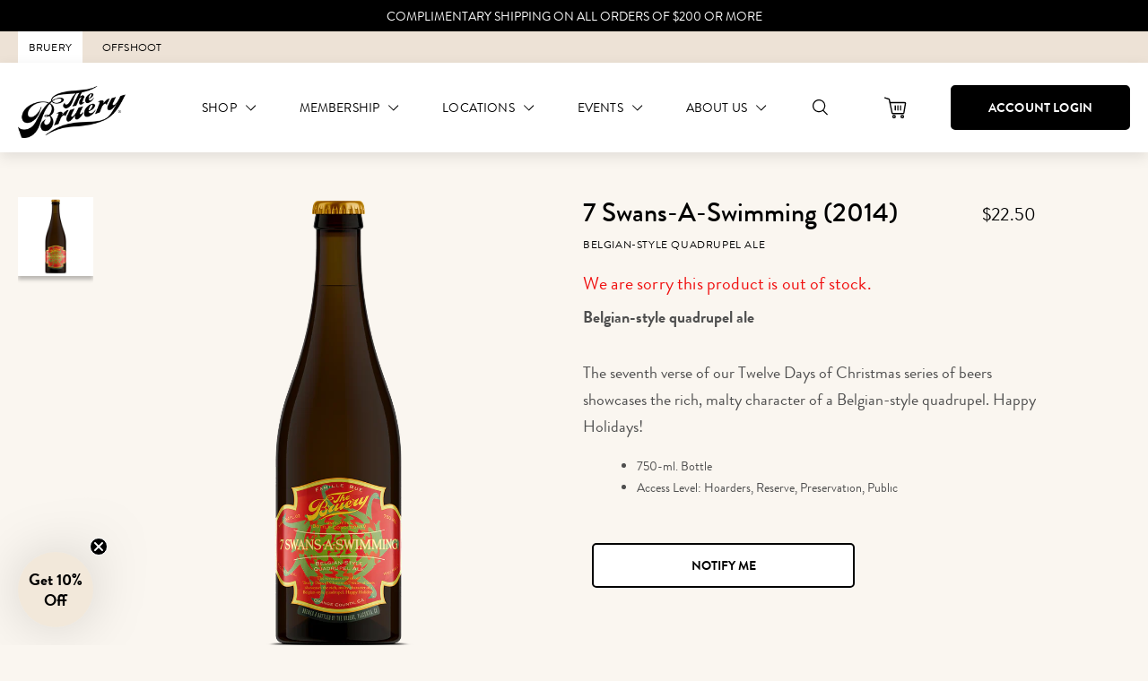

--- FILE ---
content_type: text/html; charset=utf-8
request_url: https://www.thebruery.com/products/7-swans-a-swimming
body_size: 42116
content:










<!doctype html>
<!--[if IE 9]> <html class="ie9 no-js supports-no-cookies" lang="en"> <![endif]-->
<!-- [if (gt IE 9)|!(IE)]><! -->
<html class="no-js supports-no-cookies" lang="en">
  <!-- <![endif] -->
  <head>
    <!-- Google Tag Manager -->
    <script>
      ;(function (w, d, s, l, i) {
        w[l] = w[l] || []
        w[l].push({ 'gtm.start': new Date().getTime(), event: 'gtm.js' })
        var f = d.getElementsByTagName(s)[0],
          j = d.createElement(s),
          dl = l != 'dataLayer' ? '&l=' + l : ''
        j.async = true
        j.src = 'https://www.googletagmanager.com/gtm.js?id=' + i + dl
        f.parentNode.insertBefore(j, f)
      })(window, document, 'script', 'dataLayer', 'GTM-WJ324RF')
    </script>
    <!-- End Google Tag Manager -->
    <meta charset="utf-8">
    <meta http-equiv="X-UA-Compatible" content="IE=edge">
    <meta name="viewport" content="width=device-width,initial-scale=1">
    <link rel="canonical" href="https://www.thebruery.com/products/7-swans-a-swimming">

    
      <link rel="apple-touch-icon" sizes="180x180" href="//www.thebruery.com/cdn/shop/files/Tulip_Bullet_Lager-01_180x180.png?v=1613525822">
      <link rel="icon" type="image/png" sizes="32x32" href="//www.thebruery.com/cdn/shop/files/Tulip_Bullet_Lager-01_32x32.png?v=1613525822">
      <link rel="icon" type="image/png" sizes="16x16" href="//www.thebruery.com/cdn/shop/files/Tulip_Bullet_Lager-01_16x16.png?v=1613525822">
    

    
    <title>
    7 Swans-A-Swimming (2014)
    
    
    
      &ndash; The Bruery
    
  </title>

    
      <meta name="description" content="Belgian-style quadrupel ale The seventh verse of our Twelve Days of Christmas series of beers showcases the rich, malty character of a Belgian-style quadrupel. Happy Holidays! 750-ml. Bottle Access Level: Hoarders, Reserve, Preservation, Public">
    

    
<meta property="og:site_name" content="The Bruery">
<meta property="og:url" content="https://www.thebruery.com/products/7-swans-a-swimming">
<meta property="og:title" content="7 Swans-A-Swimming (2014)">
<meta property="og:type" content="product">
<meta property="og:description" content="Belgian-style quadrupel ale The seventh verse of our Twelve Days of Christmas series of beers showcases the rich, malty character of a Belgian-style quadrupel. Happy Holidays! 750-ml. Bottle Access Level: Hoarders, Reserve, Preservation, Public"><meta property="og:price:amount" content="22.50">
  <meta property="og:price:currency" content="USD"><meta property="og:image" content="http://www.thebruery.com/cdn/shop/products/7SwansSwimming_750ml_OG_1024x1024.png?v=1618736812">
<meta property="og:image:secure_url" content="https://www.thebruery.com/cdn/shop/products/7SwansSwimming_750ml_OG_1024x1024.png?v=1618736812">

<meta name="twitter:site" content="@thebruery">
<meta name="twitter:card" content="summary_large_image">
<meta name="twitter:title" content="7 Swans-A-Swimming (2014)">
<meta name="twitter:description" content="Belgian-style quadrupel ale The seventh verse of our Twelve Days of Christmas series of beers showcases the rich, malty character of a Belgian-style quadrupel. Happy Holidays! 750-ml. Bottle Access Level: Hoarders, Reserve, Preservation, Public">



  
  
    <meta property="og:image" content="http://www.thebruery.com/cdn/shop/files/Flight_Pint_TheBruery_TastingRoom01_Full_web_1200x.jpg?v=1721941777" />
    <meta property="og:image:secure_url" content="https://www.thebruery.com/cdn/shop/files/Flight_Pint_TheBruery_TastingRoom01_Full_web_1200x.jpg?v=1721941777" />
  

  
  
    <meta property="og:image" content="http://www.thebruery.com/cdn/shop/files/Relax_3_1_1200x.jpg?v=1721942210" />
    <meta property="og:image:secure_url" content="https://www.thebruery.com/cdn/shop/files/Relax_3_1_1200x.jpg?v=1721942210" />
  

  
  



    <link href="//www.thebruery.com/cdn/shop/t/354/assets/theme.css?v=71525891458732286601769036565" rel="stylesheet" type="text/css" media="all" />

      
  
  <script>
    document.documentElement.className = document.documentElement.className.replace('no-js', 'js');

    window.theme = {
      strings: {
        addToCart: "Add to Cart",
        soldOut: "Sold Out",
        unavailable: "Not currently available",
        adding: "Adding...",
        cart: {
          shipping_methods: {
            delivery: "Ship (CA \u0026amp; NV)",
            pickup: "Pickup in a tasting room",
          }
        }
      },
      moneyFormat: "${{amount}}"
    };

    
  </script>


    <!-- [if (gt IE 9)|!(IE)]><! -->
    <script src="//www.thebruery.com/cdn/shop/t/354/assets/vendor.min.js?v=69342965633581450501733850527"></script>
    <!-- <![endif] -->
    <!--[if lt IE 9]> <script src="//www.thebruery.com/cdn/shop/t/354/assets/vendor.min.js?v=69342965633581450501733850527"></script> <![endif]-->

    <!-- [if (gt IE 9)|!(IE)]><! -->
    <script src="//www.thebruery.com/cdn/shop/t/354/assets/theme.min.js?v=79853813319195049381733850534" defer="defer"></script>
    <!-- <![endif] -->
    <!--[if lt IE 9]> <script src="//www.thebruery.com/cdn/shop/t/354/assets/theme.min.js?v=79853813319195049381733850534"></script> <![endif]-->

    <style data-shopify>
      
        :root,
        .color-scheme-1 {
            --color-background: 30,30,30;
          
            --gradient-background: #1e1e1e;
          

          

          --color-foreground: 242,232,218;
          --color-background-contrast: 43,43,43;
          --color-shadow: 18,18,18;

          --color-button: 234,155,39;
          --color-button-text: 0,0,0;

          --color-secondary-button: 30,30,30;
          --color-secondary-button-text: 18,18,18;

          --color-link: 18,18,18;
          --color-badge-foreground: 242,232,218;
          --color-badge-background: 30,30,30;
          --color-badge-border: 242,232,218;
          --accent-1: 18,18,18;
          --accent-2: 255,255,0;
        }
      
        
        .color-scheme-2 {
            --color-background: 237,226,214;
          
            --gradient-background: #ede2d6;
          

          

          --color-foreground: 18,18,18;
          --color-background-contrast: 198,163,125;
          --color-shadow: 18,18,18;

          --color-button: 234,155,39;
          --color-button-text: 30,30,30;

          --color-secondary-button: 237,226,214;
          --color-secondary-button-text: 18,18,18;

          --color-link: 18,18,18;
          --color-badge-foreground: 18,18,18;
          --color-badge-background: 237,226,214;
          --color-badge-border: 18,18,18;
          --accent-1: 226,213,194;
          --accent-2: 255,255,0;
        }
      
        
        .color-scheme-3 {
            --color-background: 250,246,240;
          
            --gradient-background: #faf6f0;
          

          

          --color-foreground: 30,30,30;
          --color-background-contrast: 218,189,144;
          --color-shadow: 18,18,18;

          --color-button: 234,155,39;
          --color-button-text: 30,30,30;

          --color-secondary-button: 250,246,240;
          --color-secondary-button-text: 255,255,255;

          --color-link: 255,255,255;
          --color-badge-foreground: 30,30,30;
          --color-badge-background: 250,246,240;
          --color-badge-border: 30,30,30;
          --accent-1: 18,18,18;
          --accent-2: 234,155,39;
        }
      
        
        .color-scheme-4 {
            --color-background: 255,199,82;
          
            --gradient-background: #ffc752;
          

          

          --color-foreground: 30,30,30;
          --color-background-contrast: 210,142,0;
          --color-shadow: 18,18,18;

          --color-button: 255,255,255;
          --color-button-text: 18,18,18;

          --color-secondary-button: 255,199,82;
          --color-secondary-button-text: 255,255,255;

          --color-link: 255,255,255;
          --color-badge-foreground: 30,30,30;
          --color-badge-background: 255,199,82;
          --color-badge-border: 30,30,30;
          --accent-1: 18,18,18;
          --accent-2: 255,255,0;
        }
      
        
        .color-scheme-5 {
            --color-background: 30,30,30;
          
            --gradient-background: #1e1e1e;
          

          

          --color-foreground: 255,255,255;
          --color-background-contrast: 43,43,43;
          --color-shadow: 255,255,255;

          --color-button: 255,255,255;
          --color-button-text: 250,246,240;

          --color-secondary-button: 30,30,30;
          --color-secondary-button-text: 255,255,255;

          --color-link: 255,255,255;
          --color-badge-foreground: 255,255,255;
          --color-badge-background: 30,30,30;
          --color-badge-border: 255,255,255;
          --accent-1: 255,255,255;
          --accent-2: 255,255,0;
        }
      
        
        .color-scheme-d4707810-af4e-41a4-9bb7-6b9c8011db4a {
            --color-background: 242,232,218;
          
            --gradient-background: #f2e8da;
          

          

          --color-foreground: 18,18,18;
          --color-background-contrast: 209,173,124;
          --color-shadow: 18,18,18;

          --color-button: 234,155,39;
          --color-button-text: 255,255,255;

          --color-secondary-button: 242,232,218;
          --color-secondary-button-text: 18,18,18;

          --color-link: 18,18,18;
          --color-badge-foreground: 18,18,18;
          --color-badge-background: 242,232,218;
          --color-badge-border: 18,18,18;
          --accent-1: 226,213,194;
          --accent-2: 255,255,0;
        }
      
        
        .color-scheme-f776203a-cad6-42da-ae2e-55a5057c63cc {
            --color-background: 0,0,0;
          
            --gradient-background: #000000;
          

          

          --color-foreground: 242,232,218;
          --color-background-contrast: 128,128,128;
          --color-shadow: 18,18,18;

          --color-button: 234,155,39;
          --color-button-text: 78,77,77;

          --color-secondary-button: 0,0,0;
          --color-secondary-button-text: 18,18,18;

          --color-link: 18,18,18;
          --color-badge-foreground: 242,232,218;
          --color-badge-background: 0,0,0;
          --color-badge-border: 242,232,218;
          --accent-1: 255,255,255;
          --accent-2: 255,255,0;
        }
      
        
        .color-scheme-68c273a5-70c9-45f5-88f7-a4bdc27a20d7 {
            --color-background: 1,49,72;
          
            --gradient-background: #013148;
          

          

          --color-foreground: 242,232,218;
          --color-background-contrast: 1,66,97;
          --color-shadow: 18,18,18;

          --color-button: 234,155,39;
          --color-button-text: 0,0,0;

          --color-secondary-button: 1,49,72;
          --color-secondary-button-text: 18,18,18;

          --color-link: 18,18,18;
          --color-badge-foreground: 242,232,218;
          --color-badge-background: 1,49,72;
          --color-badge-border: 242,232,218;
          --accent-1: 255,255,255;
          --accent-2: 255,255,0;
        }
      
        
        .color-scheme-7bcf2525-6fd5-452c-8582-86a2e7ae4f90 {
            --color-background: 0,0,0;
          
            --gradient-background: #000000;
          

          

          --color-foreground: 255,255,255;
          --color-background-contrast: 128,128,128;
          --color-shadow: 0,0,0;

          --color-button: 255,202,124;
          --color-button-text: 0,0,0;

          --color-secondary-button: 0,0,0;
          --color-secondary-button-text: 0,0,0;

          --color-link: 0,0,0;
          --color-badge-foreground: 255,255,255;
          --color-badge-background: 0,0,0;
          --color-badge-border: 255,255,255;
          --accent-1: 0,0,0;
          --accent-2: 255,202,124;
        }
      
        
        .color-scheme-6bf617cf-2ffe-435e-b1ba-d8b2721a5945 {
            --color-background: 79,82,36;
          
            --gradient-background: #4f5224;
          

          

          --color-foreground: 255,255,255;
          --color-background-contrast: 0,0,0;
          --color-shadow: 0,0,0;

          --color-button: 255,202,124;
          --color-button-text: 0,0,0;

          --color-secondary-button: 79,82,36;
          --color-secondary-button-text: 0,0,0;

          --color-link: 0,0,0;
          --color-badge-foreground: 255,255,255;
          --color-badge-background: 79,82,36;
          --color-badge-border: 255,255,255;
          --accent-1: 0,0,0;
          --accent-2: 79,82,36;
        }
      
        
        .color-scheme-289d25ad-21a8-4047-abdc-58b41d0fdd2c {
            --color-background: 1,49,72;
          
            --gradient-background: #013148;
          

          

          --color-foreground: 255,255,255;
          --color-background-contrast: 1,66,97;
          --color-shadow: 0,0,0;

          --color-button: 255,202,124;
          --color-button-text: 0,0,0;

          --color-secondary-button: 1,49,72;
          --color-secondary-button-text: 0,0,0;

          --color-link: 0,0,0;
          --color-badge-foreground: 255,255,255;
          --color-badge-background: 1,49,72;
          --color-badge-border: 255,255,255;
          --accent-1: 0,0,0;
          --accent-2: 1,49,72;
        }
      

      .nothing, .color-scheme-1, .color-scheme-2, .color-scheme-3, .color-scheme-4, .color-scheme-5, .color-scheme-d4707810-af4e-41a4-9bb7-6b9c8011db4a, .color-scheme-f776203a-cad6-42da-ae2e-55a5057c63cc, .color-scheme-68c273a5-70c9-45f5-88f7-a4bdc27a20d7, .color-scheme-7bcf2525-6fd5-452c-8582-86a2e7ae4f90, .color-scheme-6bf617cf-2ffe-435e-b1ba-d8b2721a5945, .color-scheme-289d25ad-21a8-4047-abdc-58b41d0fdd2c {
        color: rgba(var(--color-foreground), 1);
        background-color: rgb(var(--color-background));
      }
    </style>

    <script>window.performance && window.performance.mark && window.performance.mark('shopify.content_for_header.start');</script><meta id="shopify-digital-wallet" name="shopify-digital-wallet" content="/26480541770/digital_wallets/dialog">
<meta name="shopify-checkout-api-token" content="36c4f5fcd8972c38b8b86559f4c86076">
<meta id="in-context-paypal-metadata" data-shop-id="26480541770" data-venmo-supported="true" data-environment="production" data-locale="en_US" data-paypal-v4="true" data-currency="USD">
<link rel="alternate" type="application/json+oembed" href="https://www.thebruery.com/products/7-swans-a-swimming.oembed">
<script async="async" src="/checkouts/internal/preloads.js?locale=en-US"></script>
<link rel="preconnect" href="https://shop.app" crossorigin="anonymous">
<script async="async" src="https://shop.app/checkouts/internal/preloads.js?locale=en-US&shop_id=26480541770" crossorigin="anonymous"></script>
<script id="apple-pay-shop-capabilities" type="application/json">{"shopId":26480541770,"countryCode":"US","currencyCode":"USD","merchantCapabilities":["supports3DS"],"merchantId":"gid:\/\/shopify\/Shop\/26480541770","merchantName":"The Bruery","requiredBillingContactFields":["postalAddress","email"],"requiredShippingContactFields":["postalAddress","email"],"shippingType":"shipping","supportedNetworks":["visa","masterCard","amex","discover","elo","jcb"],"total":{"type":"pending","label":"The Bruery","amount":"1.00"},"shopifyPaymentsEnabled":true,"supportsSubscriptions":true}</script>
<script id="shopify-features" type="application/json">{"accessToken":"36c4f5fcd8972c38b8b86559f4c86076","betas":["rich-media-storefront-analytics"],"domain":"www.thebruery.com","predictiveSearch":true,"shopId":26480541770,"locale":"en"}</script>
<script>var Shopify = Shopify || {};
Shopify.shop = "the-bruery.myshopify.com";
Shopify.locale = "en";
Shopify.currency = {"active":"USD","rate":"1.0"};
Shopify.country = "US";
Shopify.theme = {"name":"The Bruery - DYODE | Release: 12.10.2024","id":134235783338,"schema_name":"Bruery","schema_version":"0.1.0","theme_store_id":null,"role":"main"};
Shopify.theme.handle = "null";
Shopify.theme.style = {"id":null,"handle":null};
Shopify.cdnHost = "www.thebruery.com/cdn";
Shopify.routes = Shopify.routes || {};
Shopify.routes.root = "/";</script>
<script type="module">!function(o){(o.Shopify=o.Shopify||{}).modules=!0}(window);</script>
<script>!function(o){function n(){var o=[];function n(){o.push(Array.prototype.slice.apply(arguments))}return n.q=o,n}var t=o.Shopify=o.Shopify||{};t.loadFeatures=n(),t.autoloadFeatures=n()}(window);</script>
<script>
  window.ShopifyPay = window.ShopifyPay || {};
  window.ShopifyPay.apiHost = "shop.app\/pay";
  window.ShopifyPay.redirectState = null;
</script>
<script id="shop-js-analytics" type="application/json">{"pageType":"product"}</script>
<script defer="defer" async type="module" src="//www.thebruery.com/cdn/shopifycloud/shop-js/modules/v2/client.init-shop-cart-sync_BT-GjEfc.en.esm.js"></script>
<script defer="defer" async type="module" src="//www.thebruery.com/cdn/shopifycloud/shop-js/modules/v2/chunk.common_D58fp_Oc.esm.js"></script>
<script defer="defer" async type="module" src="//www.thebruery.com/cdn/shopifycloud/shop-js/modules/v2/chunk.modal_xMitdFEc.esm.js"></script>
<script type="module">
  await import("//www.thebruery.com/cdn/shopifycloud/shop-js/modules/v2/client.init-shop-cart-sync_BT-GjEfc.en.esm.js");
await import("//www.thebruery.com/cdn/shopifycloud/shop-js/modules/v2/chunk.common_D58fp_Oc.esm.js");
await import("//www.thebruery.com/cdn/shopifycloud/shop-js/modules/v2/chunk.modal_xMitdFEc.esm.js");

  window.Shopify.SignInWithShop?.initShopCartSync?.({"fedCMEnabled":true,"windoidEnabled":true});

</script>
<script>
  window.Shopify = window.Shopify || {};
  if (!window.Shopify.featureAssets) window.Shopify.featureAssets = {};
  window.Shopify.featureAssets['shop-js'] = {"shop-cart-sync":["modules/v2/client.shop-cart-sync_DZOKe7Ll.en.esm.js","modules/v2/chunk.common_D58fp_Oc.esm.js","modules/v2/chunk.modal_xMitdFEc.esm.js"],"init-fed-cm":["modules/v2/client.init-fed-cm_B6oLuCjv.en.esm.js","modules/v2/chunk.common_D58fp_Oc.esm.js","modules/v2/chunk.modal_xMitdFEc.esm.js"],"shop-cash-offers":["modules/v2/client.shop-cash-offers_D2sdYoxE.en.esm.js","modules/v2/chunk.common_D58fp_Oc.esm.js","modules/v2/chunk.modal_xMitdFEc.esm.js"],"shop-login-button":["modules/v2/client.shop-login-button_QeVjl5Y3.en.esm.js","modules/v2/chunk.common_D58fp_Oc.esm.js","modules/v2/chunk.modal_xMitdFEc.esm.js"],"pay-button":["modules/v2/client.pay-button_DXTOsIq6.en.esm.js","modules/v2/chunk.common_D58fp_Oc.esm.js","modules/v2/chunk.modal_xMitdFEc.esm.js"],"shop-button":["modules/v2/client.shop-button_DQZHx9pm.en.esm.js","modules/v2/chunk.common_D58fp_Oc.esm.js","modules/v2/chunk.modal_xMitdFEc.esm.js"],"avatar":["modules/v2/client.avatar_BTnouDA3.en.esm.js"],"init-windoid":["modules/v2/client.init-windoid_CR1B-cfM.en.esm.js","modules/v2/chunk.common_D58fp_Oc.esm.js","modules/v2/chunk.modal_xMitdFEc.esm.js"],"init-shop-for-new-customer-accounts":["modules/v2/client.init-shop-for-new-customer-accounts_C_vY_xzh.en.esm.js","modules/v2/client.shop-login-button_QeVjl5Y3.en.esm.js","modules/v2/chunk.common_D58fp_Oc.esm.js","modules/v2/chunk.modal_xMitdFEc.esm.js"],"init-shop-email-lookup-coordinator":["modules/v2/client.init-shop-email-lookup-coordinator_BI7n9ZSv.en.esm.js","modules/v2/chunk.common_D58fp_Oc.esm.js","modules/v2/chunk.modal_xMitdFEc.esm.js"],"init-shop-cart-sync":["modules/v2/client.init-shop-cart-sync_BT-GjEfc.en.esm.js","modules/v2/chunk.common_D58fp_Oc.esm.js","modules/v2/chunk.modal_xMitdFEc.esm.js"],"shop-toast-manager":["modules/v2/client.shop-toast-manager_DiYdP3xc.en.esm.js","modules/v2/chunk.common_D58fp_Oc.esm.js","modules/v2/chunk.modal_xMitdFEc.esm.js"],"init-customer-accounts":["modules/v2/client.init-customer-accounts_D9ZNqS-Q.en.esm.js","modules/v2/client.shop-login-button_QeVjl5Y3.en.esm.js","modules/v2/chunk.common_D58fp_Oc.esm.js","modules/v2/chunk.modal_xMitdFEc.esm.js"],"init-customer-accounts-sign-up":["modules/v2/client.init-customer-accounts-sign-up_iGw4briv.en.esm.js","modules/v2/client.shop-login-button_QeVjl5Y3.en.esm.js","modules/v2/chunk.common_D58fp_Oc.esm.js","modules/v2/chunk.modal_xMitdFEc.esm.js"],"shop-follow-button":["modules/v2/client.shop-follow-button_CqMgW2wH.en.esm.js","modules/v2/chunk.common_D58fp_Oc.esm.js","modules/v2/chunk.modal_xMitdFEc.esm.js"],"checkout-modal":["modules/v2/client.checkout-modal_xHeaAweL.en.esm.js","modules/v2/chunk.common_D58fp_Oc.esm.js","modules/v2/chunk.modal_xMitdFEc.esm.js"],"shop-login":["modules/v2/client.shop-login_D91U-Q7h.en.esm.js","modules/v2/chunk.common_D58fp_Oc.esm.js","modules/v2/chunk.modal_xMitdFEc.esm.js"],"lead-capture":["modules/v2/client.lead-capture_BJmE1dJe.en.esm.js","modules/v2/chunk.common_D58fp_Oc.esm.js","modules/v2/chunk.modal_xMitdFEc.esm.js"],"payment-terms":["modules/v2/client.payment-terms_Ci9AEqFq.en.esm.js","modules/v2/chunk.common_D58fp_Oc.esm.js","modules/v2/chunk.modal_xMitdFEc.esm.js"]};
</script>
<script>(function() {
  var isLoaded = false;
  function asyncLoad() {
    if (isLoaded) return;
    isLoaded = true;
    var urls = ["https:\/\/static.rechargecdn.com\/static\/js\/recharge.js?shop=the-bruery.myshopify.com","https:\/\/hotjar.dualsidedapp.com\/script.js?shop=the-bruery.myshopify.com","https:\/\/d3bt4yq3k408c5.cloudfront.net\/trafficguard.js?shop=the-bruery.myshopify.com","https:\/\/cdn.nfcube.com\/instafeed-783623cb8361703f0d1346ceccebfec4.js?shop=the-bruery.myshopify.com","https:\/\/cdn.rebuyengine.com\/onsite\/js\/rebuy.js?shop=the-bruery.myshopify.com"];
    for (var i = 0; i < urls.length; i++) {
      var s = document.createElement('script');
      s.type = 'text/javascript';
      s.async = true;
      s.src = urls[i];
      var x = document.getElementsByTagName('script')[0];
      x.parentNode.insertBefore(s, x);
    }
  };
  if(window.attachEvent) {
    window.attachEvent('onload', asyncLoad);
  } else {
    window.addEventListener('load', asyncLoad, false);
  }
})();</script>
<script id="__st">var __st={"a":26480541770,"offset":-28800,"reqid":"8b6771a5-a910-4949-995c-4d017ea30437-1769190816","pageurl":"www.thebruery.com\/products\/7-swans-a-swimming","u":"066570c45b87","p":"product","rtyp":"product","rid":4284808888394};</script>
<script>window.ShopifyPaypalV4VisibilityTracking = true;</script>
<script id="captcha-bootstrap">!function(){'use strict';const t='contact',e='account',n='new_comment',o=[[t,t],['blogs',n],['comments',n],[t,'customer']],c=[[e,'customer_login'],[e,'guest_login'],[e,'recover_customer_password'],[e,'create_customer']],r=t=>t.map((([t,e])=>`form[action*='/${t}']:not([data-nocaptcha='true']) input[name='form_type'][value='${e}']`)).join(','),a=t=>()=>t?[...document.querySelectorAll(t)].map((t=>t.form)):[];function s(){const t=[...o],e=r(t);return a(e)}const i='password',u='form_key',d=['recaptcha-v3-token','g-recaptcha-response','h-captcha-response',i],f=()=>{try{return window.sessionStorage}catch{return}},m='__shopify_v',_=t=>t.elements[u];function p(t,e,n=!1){try{const o=window.sessionStorage,c=JSON.parse(o.getItem(e)),{data:r}=function(t){const{data:e,action:n}=t;return t[m]||n?{data:e,action:n}:{data:t,action:n}}(c);for(const[e,n]of Object.entries(r))t.elements[e]&&(t.elements[e].value=n);n&&o.removeItem(e)}catch(o){console.error('form repopulation failed',{error:o})}}const l='form_type',E='cptcha';function T(t){t.dataset[E]=!0}const w=window,h=w.document,L='Shopify',v='ce_forms',y='captcha';let A=!1;((t,e)=>{const n=(g='f06e6c50-85a8-45c8-87d0-21a2b65856fe',I='https://cdn.shopify.com/shopifycloud/storefront-forms-hcaptcha/ce_storefront_forms_captcha_hcaptcha.v1.5.2.iife.js',D={infoText:'Protected by hCaptcha',privacyText:'Privacy',termsText:'Terms'},(t,e,n)=>{const o=w[L][v],c=o.bindForm;if(c)return c(t,g,e,D).then(n);var r;o.q.push([[t,g,e,D],n]),r=I,A||(h.body.append(Object.assign(h.createElement('script'),{id:'captcha-provider',async:!0,src:r})),A=!0)});var g,I,D;w[L]=w[L]||{},w[L][v]=w[L][v]||{},w[L][v].q=[],w[L][y]=w[L][y]||{},w[L][y].protect=function(t,e){n(t,void 0,e),T(t)},Object.freeze(w[L][y]),function(t,e,n,w,h,L){const[v,y,A,g]=function(t,e,n){const i=e?o:[],u=t?c:[],d=[...i,...u],f=r(d),m=r(i),_=r(d.filter((([t,e])=>n.includes(e))));return[a(f),a(m),a(_),s()]}(w,h,L),I=t=>{const e=t.target;return e instanceof HTMLFormElement?e:e&&e.form},D=t=>v().includes(t);t.addEventListener('submit',(t=>{const e=I(t);if(!e)return;const n=D(e)&&!e.dataset.hcaptchaBound&&!e.dataset.recaptchaBound,o=_(e),c=g().includes(e)&&(!o||!o.value);(n||c)&&t.preventDefault(),c&&!n&&(function(t){try{if(!f())return;!function(t){const e=f();if(!e)return;const n=_(t);if(!n)return;const o=n.value;o&&e.removeItem(o)}(t);const e=Array.from(Array(32),(()=>Math.random().toString(36)[2])).join('');!function(t,e){_(t)||t.append(Object.assign(document.createElement('input'),{type:'hidden',name:u})),t.elements[u].value=e}(t,e),function(t,e){const n=f();if(!n)return;const o=[...t.querySelectorAll(`input[type='${i}']`)].map((({name:t})=>t)),c=[...d,...o],r={};for(const[a,s]of new FormData(t).entries())c.includes(a)||(r[a]=s);n.setItem(e,JSON.stringify({[m]:1,action:t.action,data:r}))}(t,e)}catch(e){console.error('failed to persist form',e)}}(e),e.submit())}));const S=(t,e)=>{t&&!t.dataset[E]&&(n(t,e.some((e=>e===t))),T(t))};for(const o of['focusin','change'])t.addEventListener(o,(t=>{const e=I(t);D(e)&&S(e,y())}));const B=e.get('form_key'),M=e.get(l),P=B&&M;t.addEventListener('DOMContentLoaded',(()=>{const t=y();if(P)for(const e of t)e.elements[l].value===M&&p(e,B);[...new Set([...A(),...v().filter((t=>'true'===t.dataset.shopifyCaptcha))])].forEach((e=>S(e,t)))}))}(h,new URLSearchParams(w.location.search),n,t,e,['guest_login'])})(!0,!1)}();</script>
<script integrity="sha256-4kQ18oKyAcykRKYeNunJcIwy7WH5gtpwJnB7kiuLZ1E=" data-source-attribution="shopify.loadfeatures" defer="defer" src="//www.thebruery.com/cdn/shopifycloud/storefront/assets/storefront/load_feature-a0a9edcb.js" crossorigin="anonymous"></script>
<script crossorigin="anonymous" defer="defer" src="//www.thebruery.com/cdn/shopifycloud/storefront/assets/shopify_pay/storefront-65b4c6d7.js?v=20250812"></script>
<script data-source-attribution="shopify.dynamic_checkout.dynamic.init">var Shopify=Shopify||{};Shopify.PaymentButton=Shopify.PaymentButton||{isStorefrontPortableWallets:!0,init:function(){window.Shopify.PaymentButton.init=function(){};var t=document.createElement("script");t.src="https://www.thebruery.com/cdn/shopifycloud/portable-wallets/latest/portable-wallets.en.js",t.type="module",document.head.appendChild(t)}};
</script>
<script data-source-attribution="shopify.dynamic_checkout.buyer_consent">
  function portableWalletsHideBuyerConsent(e){var t=document.getElementById("shopify-buyer-consent"),n=document.getElementById("shopify-subscription-policy-button");t&&n&&(t.classList.add("hidden"),t.setAttribute("aria-hidden","true"),n.removeEventListener("click",e))}function portableWalletsShowBuyerConsent(e){var t=document.getElementById("shopify-buyer-consent"),n=document.getElementById("shopify-subscription-policy-button");t&&n&&(t.classList.remove("hidden"),t.removeAttribute("aria-hidden"),n.addEventListener("click",e))}window.Shopify?.PaymentButton&&(window.Shopify.PaymentButton.hideBuyerConsent=portableWalletsHideBuyerConsent,window.Shopify.PaymentButton.showBuyerConsent=portableWalletsShowBuyerConsent);
</script>
<script data-source-attribution="shopify.dynamic_checkout.cart.bootstrap">document.addEventListener("DOMContentLoaded",(function(){function t(){return document.querySelector("shopify-accelerated-checkout-cart, shopify-accelerated-checkout")}if(t())Shopify.PaymentButton.init();else{new MutationObserver((function(e,n){t()&&(Shopify.PaymentButton.init(),n.disconnect())})).observe(document.body,{childList:!0,subtree:!0})}}));
</script>
<link id="shopify-accelerated-checkout-styles" rel="stylesheet" media="screen" href="https://www.thebruery.com/cdn/shopifycloud/portable-wallets/latest/accelerated-checkout-backwards-compat.css" crossorigin="anonymous">
<style id="shopify-accelerated-checkout-cart">
        #shopify-buyer-consent {
  margin-top: 1em;
  display: inline-block;
  width: 100%;
}

#shopify-buyer-consent.hidden {
  display: none;
}

#shopify-subscription-policy-button {
  background: none;
  border: none;
  padding: 0;
  text-decoration: underline;
  font-size: inherit;
  cursor: pointer;
}

#shopify-subscription-policy-button::before {
  box-shadow: none;
}

      </style>

<script>window.performance && window.performance.mark && window.performance.mark('shopify.content_for_header.end');</script>

    

<!-- Findify -->

<!-- MaxMind -->
<script src="//js.maxmind.com/js/apis/geoip2/v2.1/geoip2.js" type="text/javascript"></script>

<!-- TikTok -->
<script>
  ;(function () {
    var ta = document.createElement('script')
    ta.type = 'text/javascript'
    ta.async = true
    ta.src = 'https://analytics.tiktok.com/i18n/pixel/sdk.js?sdkid=BU3HEPAHT2A1QT3765E0'
    var s = document.getElementsByTagName('script')[0]
    s.parentNode.insertBefore(ta, s)
  })()
</script>


    <!-- Start of Littledata - Fix Google Analytics Script -->
    <!-- This file has been deprecated. -->
    <!-- End of Littledata - Fix Google Analytics Script -->

    <script
      type="text/javascript"
      src="https://widget.wickedreports.com/v2/4031/wr-171101b8fad5cbfd7da1996b3ea1c023.js"
      async
    ></script>

    <script src="https://www.dwin1.com/19038.js" type="text/javascript" defer="defer"></script>
    <script defer>

  /**
   * IMPORTANT!
   * Do not edit this file. Any changes made could be overwritten by Giftship at
   * any time. If you need assistance, please reach out to us at support@gist-apps.com.
   *
   * The below code is critical to the functionality of Giftship's multiple shipping
   * address and bundle features. It also greatly improves the load time of the
   * application.
   */

  if (typeof(GIST) == 'undefined') {
    window.GIST = GIST = {};
  }
  if (typeof(GIST.f) == 'undefined') {
    GIST.f = {};
  }

  GIST.f._isEmpty = function(obj){

    for(var prop in obj) {
      if(obj.hasOwnProperty(prop)) {
        return false;
      }
    }

    return JSON.stringify(obj) === JSON.stringify({});

  };

  GIST.bundles   = [];
  GIST.remove    = {};
  GIST.discounts = [];

  
  
  

  

  
  GIST._bundleCart = false;
  

  

  
  if (GIST.remove && !GIST.f._isEmpty(GIST.remove) ) {

    GIST.xhr = new XMLHttpRequest();
    GIST.xhr.open('POST', '/cart/update.js');
    GIST.xhr.setRequestHeader('Content-Type', 'application/json');
    GIST.xhr.onload = function() {
      if (GIST.xhr.status === 200 && window.performance) {
         var navEntries = window.performance.getEntriesByType('navigation');
         if (navEntries.length > 0 && navEntries[0].type === 'back_forward') {
            location.reload();
         } else if (window.performance.navigation && window.performance.navigation.type == window.performance.navigation.TYPE_BACK_FORWARD) {
            location.reload();
         }
       }
    };
    GIST.xhr.send(JSON.stringify({updates:GIST.remove}));

  }
  

</script>





<script type="text/javascript" src="https://cdn.giftship.app/assets/js/giftship.js" defer></script>
<link rel="stylesheet" type="text/css" href="https://cdn.giftship.app/assets/css/giftship.global.css">








    	

    <script
      async
      type="text/javascript"
      src="https://static.klaviyo.com/onsite/js/klaviyo.js?company_id=PeCEnH"
    ></script>

    <link href="//www.thebruery.com/cdn/shop/t/354/assets/custom-fields.css?v=93116412213146632731733847839" rel="stylesheet" type="text/css" media="all" />
    <script
      src="https://cdnjs.cloudflare.com/ajax/libs/jquery/3.6.0/jquery.min.js"
      integrity="sha512-894YE6QWD5I59HgZOGReFYm4dnWc1Qt5NtvYSaNcOP+u1T9qYdvdihz0PPSiiqn/+/3e7Jo4EaG7TubfWGUrMQ=="
      crossorigin="anonymous"
      referrerpolicy="no-referrer"
    ></script>
    <script src="//www.thebruery.com/cdn/shop/t/354/assets/custom-fields-widgets.js?v=139276942021613749621733847839" defer="defer"></script>

    
  

  <!-- This snippet evaluates a product page for the tag 'archived' if true, it tells google not to index it. -->  
  
  <meta name="robots" content="noindex, follow">
  

  

<!-- BEGIN app block: shopify://apps/pagefly-page-builder/blocks/app-embed/83e179f7-59a0-4589-8c66-c0dddf959200 -->

<!-- BEGIN app snippet: pagefly-cro-ab-testing-main -->







<script>
  ;(function () {
    const url = new URL(window.location)
    const viewParam = url.searchParams.get('view')
    if (viewParam && viewParam.includes('variant-pf-')) {
      url.searchParams.set('pf_v', viewParam)
      url.searchParams.delete('view')
      window.history.replaceState({}, '', url)
    }
  })()
</script>



<script type='module'>
  
  window.PAGEFLY_CRO = window.PAGEFLY_CRO || {}

  window.PAGEFLY_CRO['data_debug'] = {
    original_template_suffix: "all_products",
    allow_ab_test: false,
    ab_test_start_time: 0,
    ab_test_end_time: 0,
    today_date_time: 1769190817000,
  }
  window.PAGEFLY_CRO['GA4'] = { enabled: true}
</script>

<!-- END app snippet -->








  <script src='https://cdn.shopify.com/extensions/019bb4f9-aed6-78a3-be91-e9d44663e6bf/pagefly-page-builder-215/assets/pagefly-helper.js' defer='defer'></script>

  <script src='https://cdn.shopify.com/extensions/019bb4f9-aed6-78a3-be91-e9d44663e6bf/pagefly-page-builder-215/assets/pagefly-general-helper.js' defer='defer'></script>

  <script src='https://cdn.shopify.com/extensions/019bb4f9-aed6-78a3-be91-e9d44663e6bf/pagefly-page-builder-215/assets/pagefly-snap-slider.js' defer='defer'></script>

  <script src='https://cdn.shopify.com/extensions/019bb4f9-aed6-78a3-be91-e9d44663e6bf/pagefly-page-builder-215/assets/pagefly-slideshow-v3.js' defer='defer'></script>

  <script src='https://cdn.shopify.com/extensions/019bb4f9-aed6-78a3-be91-e9d44663e6bf/pagefly-page-builder-215/assets/pagefly-slideshow-v4.js' defer='defer'></script>

  <script src='https://cdn.shopify.com/extensions/019bb4f9-aed6-78a3-be91-e9d44663e6bf/pagefly-page-builder-215/assets/pagefly-glider.js' defer='defer'></script>

  <script src='https://cdn.shopify.com/extensions/019bb4f9-aed6-78a3-be91-e9d44663e6bf/pagefly-page-builder-215/assets/pagefly-slideshow-v1-v2.js' defer='defer'></script>

  <script src='https://cdn.shopify.com/extensions/019bb4f9-aed6-78a3-be91-e9d44663e6bf/pagefly-page-builder-215/assets/pagefly-product-media.js' defer='defer'></script>

  <script src='https://cdn.shopify.com/extensions/019bb4f9-aed6-78a3-be91-e9d44663e6bf/pagefly-page-builder-215/assets/pagefly-product.js' defer='defer'></script>


<script id='pagefly-helper-data' type='application/json'>
  {
    "page_optimization": {
      "assets_prefetching": false
    },
    "elements_asset_mapper": {
      "Accordion": "https://cdn.shopify.com/extensions/019bb4f9-aed6-78a3-be91-e9d44663e6bf/pagefly-page-builder-215/assets/pagefly-accordion.js",
      "Accordion3": "https://cdn.shopify.com/extensions/019bb4f9-aed6-78a3-be91-e9d44663e6bf/pagefly-page-builder-215/assets/pagefly-accordion3.js",
      "CountDown": "https://cdn.shopify.com/extensions/019bb4f9-aed6-78a3-be91-e9d44663e6bf/pagefly-page-builder-215/assets/pagefly-countdown.js",
      "GMap1": "https://cdn.shopify.com/extensions/019bb4f9-aed6-78a3-be91-e9d44663e6bf/pagefly-page-builder-215/assets/pagefly-gmap.js",
      "GMap2": "https://cdn.shopify.com/extensions/019bb4f9-aed6-78a3-be91-e9d44663e6bf/pagefly-page-builder-215/assets/pagefly-gmap.js",
      "GMapBasicV2": "https://cdn.shopify.com/extensions/019bb4f9-aed6-78a3-be91-e9d44663e6bf/pagefly-page-builder-215/assets/pagefly-gmap.js",
      "GMapAdvancedV2": "https://cdn.shopify.com/extensions/019bb4f9-aed6-78a3-be91-e9d44663e6bf/pagefly-page-builder-215/assets/pagefly-gmap.js",
      "HTML.Video": "https://cdn.shopify.com/extensions/019bb4f9-aed6-78a3-be91-e9d44663e6bf/pagefly-page-builder-215/assets/pagefly-htmlvideo.js",
      "HTML.Video2": "https://cdn.shopify.com/extensions/019bb4f9-aed6-78a3-be91-e9d44663e6bf/pagefly-page-builder-215/assets/pagefly-htmlvideo2.js",
      "HTML.Video3": "https://cdn.shopify.com/extensions/019bb4f9-aed6-78a3-be91-e9d44663e6bf/pagefly-page-builder-215/assets/pagefly-htmlvideo2.js",
      "BackgroundVideo": "https://cdn.shopify.com/extensions/019bb4f9-aed6-78a3-be91-e9d44663e6bf/pagefly-page-builder-215/assets/pagefly-htmlvideo2.js",
      "Instagram": "https://cdn.shopify.com/extensions/019bb4f9-aed6-78a3-be91-e9d44663e6bf/pagefly-page-builder-215/assets/pagefly-instagram.js",
      "Instagram2": "https://cdn.shopify.com/extensions/019bb4f9-aed6-78a3-be91-e9d44663e6bf/pagefly-page-builder-215/assets/pagefly-instagram.js",
      "Insta3": "https://cdn.shopify.com/extensions/019bb4f9-aed6-78a3-be91-e9d44663e6bf/pagefly-page-builder-215/assets/pagefly-instagram3.js",
      "Tabs": "https://cdn.shopify.com/extensions/019bb4f9-aed6-78a3-be91-e9d44663e6bf/pagefly-page-builder-215/assets/pagefly-tab.js",
      "Tabs3": "https://cdn.shopify.com/extensions/019bb4f9-aed6-78a3-be91-e9d44663e6bf/pagefly-page-builder-215/assets/pagefly-tab3.js",
      "ProductBox": "https://cdn.shopify.com/extensions/019bb4f9-aed6-78a3-be91-e9d44663e6bf/pagefly-page-builder-215/assets/pagefly-cart.js",
      "FBPageBox2": "https://cdn.shopify.com/extensions/019bb4f9-aed6-78a3-be91-e9d44663e6bf/pagefly-page-builder-215/assets/pagefly-facebook.js",
      "FBLikeButton2": "https://cdn.shopify.com/extensions/019bb4f9-aed6-78a3-be91-e9d44663e6bf/pagefly-page-builder-215/assets/pagefly-facebook.js",
      "TwitterFeed2": "https://cdn.shopify.com/extensions/019bb4f9-aed6-78a3-be91-e9d44663e6bf/pagefly-page-builder-215/assets/pagefly-twitter.js",
      "Paragraph4": "https://cdn.shopify.com/extensions/019bb4f9-aed6-78a3-be91-e9d44663e6bf/pagefly-page-builder-215/assets/pagefly-paragraph4.js",

      "AliReviews": "https://cdn.shopify.com/extensions/019bb4f9-aed6-78a3-be91-e9d44663e6bf/pagefly-page-builder-215/assets/pagefly-3rd-elements.js",
      "BackInStock": "https://cdn.shopify.com/extensions/019bb4f9-aed6-78a3-be91-e9d44663e6bf/pagefly-page-builder-215/assets/pagefly-3rd-elements.js",
      "GloboBackInStock": "https://cdn.shopify.com/extensions/019bb4f9-aed6-78a3-be91-e9d44663e6bf/pagefly-page-builder-215/assets/pagefly-3rd-elements.js",
      "GrowaveWishlist": "https://cdn.shopify.com/extensions/019bb4f9-aed6-78a3-be91-e9d44663e6bf/pagefly-page-builder-215/assets/pagefly-3rd-elements.js",
      "InfiniteOptionsShopPad": "https://cdn.shopify.com/extensions/019bb4f9-aed6-78a3-be91-e9d44663e6bf/pagefly-page-builder-215/assets/pagefly-3rd-elements.js",
      "InkybayProductPersonalizer": "https://cdn.shopify.com/extensions/019bb4f9-aed6-78a3-be91-e9d44663e6bf/pagefly-page-builder-215/assets/pagefly-3rd-elements.js",
      "LimeSpot": "https://cdn.shopify.com/extensions/019bb4f9-aed6-78a3-be91-e9d44663e6bf/pagefly-page-builder-215/assets/pagefly-3rd-elements.js",
      "Loox": "https://cdn.shopify.com/extensions/019bb4f9-aed6-78a3-be91-e9d44663e6bf/pagefly-page-builder-215/assets/pagefly-3rd-elements.js",
      "Opinew": "https://cdn.shopify.com/extensions/019bb4f9-aed6-78a3-be91-e9d44663e6bf/pagefly-page-builder-215/assets/pagefly-3rd-elements.js",
      "Powr": "https://cdn.shopify.com/extensions/019bb4f9-aed6-78a3-be91-e9d44663e6bf/pagefly-page-builder-215/assets/pagefly-3rd-elements.js",
      "ProductReviews": "https://cdn.shopify.com/extensions/019bb4f9-aed6-78a3-be91-e9d44663e6bf/pagefly-page-builder-215/assets/pagefly-3rd-elements.js",
      "PushOwl": "https://cdn.shopify.com/extensions/019bb4f9-aed6-78a3-be91-e9d44663e6bf/pagefly-page-builder-215/assets/pagefly-3rd-elements.js",
      "ReCharge": "https://cdn.shopify.com/extensions/019bb4f9-aed6-78a3-be91-e9d44663e6bf/pagefly-page-builder-215/assets/pagefly-3rd-elements.js",
      "Rivyo": "https://cdn.shopify.com/extensions/019bb4f9-aed6-78a3-be91-e9d44663e6bf/pagefly-page-builder-215/assets/pagefly-3rd-elements.js",
      "TrackingMore": "https://cdn.shopify.com/extensions/019bb4f9-aed6-78a3-be91-e9d44663e6bf/pagefly-page-builder-215/assets/pagefly-3rd-elements.js",
      "Vitals": "https://cdn.shopify.com/extensions/019bb4f9-aed6-78a3-be91-e9d44663e6bf/pagefly-page-builder-215/assets/pagefly-3rd-elements.js",
      "Wiser": "https://cdn.shopify.com/extensions/019bb4f9-aed6-78a3-be91-e9d44663e6bf/pagefly-page-builder-215/assets/pagefly-3rd-elements.js"
    },
    "custom_elements_mapper": {
      "pf-click-action-element": "https://cdn.shopify.com/extensions/019bb4f9-aed6-78a3-be91-e9d44663e6bf/pagefly-page-builder-215/assets/pagefly-click-action-element.js",
      "pf-dialog-element": "https://cdn.shopify.com/extensions/019bb4f9-aed6-78a3-be91-e9d44663e6bf/pagefly-page-builder-215/assets/pagefly-dialog-element.js"
    }
  }
</script>


<!-- END app block --><!-- BEGIN app block: shopify://apps/hotjar-install/blocks/global/2903e4ea-7615-463e-8b60-582f487dac4f -->
  <script>
    console.warn('[Hotjar Install] No script or Script Id stored');
  </script>



<!-- END app block --><!-- BEGIN app block: shopify://apps/klaviyo-email-marketing-sms/blocks/klaviyo-onsite-embed/2632fe16-c075-4321-a88b-50b567f42507 -->












  <script async src="https://static.klaviyo.com/onsite/js/PeCEnH/klaviyo.js?company_id=PeCEnH"></script>
  <script>!function(){if(!window.klaviyo){window._klOnsite=window._klOnsite||[];try{window.klaviyo=new Proxy({},{get:function(n,i){return"push"===i?function(){var n;(n=window._klOnsite).push.apply(n,arguments)}:function(){for(var n=arguments.length,o=new Array(n),w=0;w<n;w++)o[w]=arguments[w];var t="function"==typeof o[o.length-1]?o.pop():void 0,e=new Promise((function(n){window._klOnsite.push([i].concat(o,[function(i){t&&t(i),n(i)}]))}));return e}}})}catch(n){window.klaviyo=window.klaviyo||[],window.klaviyo.push=function(){var n;(n=window._klOnsite).push.apply(n,arguments)}}}}();</script>

  
    <script id="viewed_product">
      if (item == null) {
        var _learnq = _learnq || [];

        var MetafieldReviews = null
        var MetafieldYotpoRating = null
        var MetafieldYotpoCount = null
        var MetafieldLooxRating = null
        var MetafieldLooxCount = null
        var okendoProduct = null
        var okendoProductReviewCount = null
        var okendoProductReviewAverageValue = null
        try {
          // The following fields are used for Customer Hub recently viewed in order to add reviews.
          // This information is not part of __kla_viewed. Instead, it is part of __kla_viewed_reviewed_items
          MetafieldReviews = {};
          MetafieldYotpoRating = null
          MetafieldYotpoCount = null
          MetafieldLooxRating = null
          MetafieldLooxCount = null

          okendoProduct = null
          // If the okendo metafield is not legacy, it will error, which then requires the new json formatted data
          if (okendoProduct && 'error' in okendoProduct) {
            okendoProduct = null
          }
          okendoProductReviewCount = okendoProduct ? okendoProduct.reviewCount : null
          okendoProductReviewAverageValue = okendoProduct ? okendoProduct.reviewAverageValue : null
        } catch (error) {
          console.error('Error in Klaviyo onsite reviews tracking:', error);
        }

        var item = {
          Name: "7 Swans-A-Swimming (2014)",
          ProductID: 4284808888394,
          Categories: ["Archived"],
          ImageURL: "https://www.thebruery.com/cdn/shop/products/7SwansSwimming_750ml_OG_grande.png?v=1618736812",
          URL: "https://www.thebruery.com/products/7-swans-a-swimming",
          Brand: "The Bruery",
          Price: "$22.50",
          Value: "22.50",
          CompareAtPrice: "$0.00"
        };
        _learnq.push(['track', 'Viewed Product', item]);
        _learnq.push(['trackViewedItem', {
          Title: item.Name,
          ItemId: item.ProductID,
          Categories: item.Categories,
          ImageUrl: item.ImageURL,
          Url: item.URL,
          Metadata: {
            Brand: item.Brand,
            Price: item.Price,
            Value: item.Value,
            CompareAtPrice: item.CompareAtPrice
          },
          metafields:{
            reviews: MetafieldReviews,
            yotpo:{
              rating: MetafieldYotpoRating,
              count: MetafieldYotpoCount,
            },
            loox:{
              rating: MetafieldLooxRating,
              count: MetafieldLooxCount,
            },
            okendo: {
              rating: okendoProductReviewAverageValue,
              count: okendoProductReviewCount,
            }
          }
        }]);
      }
    </script>
  




  <script>
    window.klaviyoReviewsProductDesignMode = false
  </script>







<!-- END app block --><link href="https://monorail-edge.shopifysvc.com" rel="dns-prefetch">
<script>(function(){if ("sendBeacon" in navigator && "performance" in window) {try {var session_token_from_headers = performance.getEntriesByType('navigation')[0].serverTiming.find(x => x.name == '_s').description;} catch {var session_token_from_headers = undefined;}var session_cookie_matches = document.cookie.match(/_shopify_s=([^;]*)/);var session_token_from_cookie = session_cookie_matches && session_cookie_matches.length === 2 ? session_cookie_matches[1] : "";var session_token = session_token_from_headers || session_token_from_cookie || "";function handle_abandonment_event(e) {var entries = performance.getEntries().filter(function(entry) {return /monorail-edge.shopifysvc.com/.test(entry.name);});if (!window.abandonment_tracked && entries.length === 0) {window.abandonment_tracked = true;var currentMs = Date.now();var navigation_start = performance.timing.navigationStart;var payload = {shop_id: 26480541770,url: window.location.href,navigation_start,duration: currentMs - navigation_start,session_token,page_type: "product"};window.navigator.sendBeacon("https://monorail-edge.shopifysvc.com/v1/produce", JSON.stringify({schema_id: "online_store_buyer_site_abandonment/1.1",payload: payload,metadata: {event_created_at_ms: currentMs,event_sent_at_ms: currentMs}}));}}window.addEventListener('pagehide', handle_abandonment_event);}}());</script>
<script id="web-pixels-manager-setup">(function e(e,d,r,n,o){if(void 0===o&&(o={}),!Boolean(null===(a=null===(i=window.Shopify)||void 0===i?void 0:i.analytics)||void 0===a?void 0:a.replayQueue)){var i,a;window.Shopify=window.Shopify||{};var t=window.Shopify;t.analytics=t.analytics||{};var s=t.analytics;s.replayQueue=[],s.publish=function(e,d,r){return s.replayQueue.push([e,d,r]),!0};try{self.performance.mark("wpm:start")}catch(e){}var l=function(){var e={modern:/Edge?\/(1{2}[4-9]|1[2-9]\d|[2-9]\d{2}|\d{4,})\.\d+(\.\d+|)|Firefox\/(1{2}[4-9]|1[2-9]\d|[2-9]\d{2}|\d{4,})\.\d+(\.\d+|)|Chrom(ium|e)\/(9{2}|\d{3,})\.\d+(\.\d+|)|(Maci|X1{2}).+ Version\/(15\.\d+|(1[6-9]|[2-9]\d|\d{3,})\.\d+)([,.]\d+|)( \(\w+\)|)( Mobile\/\w+|) Safari\/|Chrome.+OPR\/(9{2}|\d{3,})\.\d+\.\d+|(CPU[ +]OS|iPhone[ +]OS|CPU[ +]iPhone|CPU IPhone OS|CPU iPad OS)[ +]+(15[._]\d+|(1[6-9]|[2-9]\d|\d{3,})[._]\d+)([._]\d+|)|Android:?[ /-](13[3-9]|1[4-9]\d|[2-9]\d{2}|\d{4,})(\.\d+|)(\.\d+|)|Android.+Firefox\/(13[5-9]|1[4-9]\d|[2-9]\d{2}|\d{4,})\.\d+(\.\d+|)|Android.+Chrom(ium|e)\/(13[3-9]|1[4-9]\d|[2-9]\d{2}|\d{4,})\.\d+(\.\d+|)|SamsungBrowser\/([2-9]\d|\d{3,})\.\d+/,legacy:/Edge?\/(1[6-9]|[2-9]\d|\d{3,})\.\d+(\.\d+|)|Firefox\/(5[4-9]|[6-9]\d|\d{3,})\.\d+(\.\d+|)|Chrom(ium|e)\/(5[1-9]|[6-9]\d|\d{3,})\.\d+(\.\d+|)([\d.]+$|.*Safari\/(?![\d.]+ Edge\/[\d.]+$))|(Maci|X1{2}).+ Version\/(10\.\d+|(1[1-9]|[2-9]\d|\d{3,})\.\d+)([,.]\d+|)( \(\w+\)|)( Mobile\/\w+|) Safari\/|Chrome.+OPR\/(3[89]|[4-9]\d|\d{3,})\.\d+\.\d+|(CPU[ +]OS|iPhone[ +]OS|CPU[ +]iPhone|CPU IPhone OS|CPU iPad OS)[ +]+(10[._]\d+|(1[1-9]|[2-9]\d|\d{3,})[._]\d+)([._]\d+|)|Android:?[ /-](13[3-9]|1[4-9]\d|[2-9]\d{2}|\d{4,})(\.\d+|)(\.\d+|)|Mobile Safari.+OPR\/([89]\d|\d{3,})\.\d+\.\d+|Android.+Firefox\/(13[5-9]|1[4-9]\d|[2-9]\d{2}|\d{4,})\.\d+(\.\d+|)|Android.+Chrom(ium|e)\/(13[3-9]|1[4-9]\d|[2-9]\d{2}|\d{4,})\.\d+(\.\d+|)|Android.+(UC? ?Browser|UCWEB|U3)[ /]?(15\.([5-9]|\d{2,})|(1[6-9]|[2-9]\d|\d{3,})\.\d+)\.\d+|SamsungBrowser\/(5\.\d+|([6-9]|\d{2,})\.\d+)|Android.+MQ{2}Browser\/(14(\.(9|\d{2,})|)|(1[5-9]|[2-9]\d|\d{3,})(\.\d+|))(\.\d+|)|K[Aa][Ii]OS\/(3\.\d+|([4-9]|\d{2,})\.\d+)(\.\d+|)/},d=e.modern,r=e.legacy,n=navigator.userAgent;return n.match(d)?"modern":n.match(r)?"legacy":"unknown"}(),u="modern"===l?"modern":"legacy",c=(null!=n?n:{modern:"",legacy:""})[u],f=function(e){return[e.baseUrl,"/wpm","/b",e.hashVersion,"modern"===e.buildTarget?"m":"l",".js"].join("")}({baseUrl:d,hashVersion:r,buildTarget:u}),m=function(e){var d=e.version,r=e.bundleTarget,n=e.surface,o=e.pageUrl,i=e.monorailEndpoint;return{emit:function(e){var a=e.status,t=e.errorMsg,s=(new Date).getTime(),l=JSON.stringify({metadata:{event_sent_at_ms:s},events:[{schema_id:"web_pixels_manager_load/3.1",payload:{version:d,bundle_target:r,page_url:o,status:a,surface:n,error_msg:t},metadata:{event_created_at_ms:s}}]});if(!i)return console&&console.warn&&console.warn("[Web Pixels Manager] No Monorail endpoint provided, skipping logging."),!1;try{return self.navigator.sendBeacon.bind(self.navigator)(i,l)}catch(e){}var u=new XMLHttpRequest;try{return u.open("POST",i,!0),u.setRequestHeader("Content-Type","text/plain"),u.send(l),!0}catch(e){return console&&console.warn&&console.warn("[Web Pixels Manager] Got an unhandled error while logging to Monorail."),!1}}}}({version:r,bundleTarget:l,surface:e.surface,pageUrl:self.location.href,monorailEndpoint:e.monorailEndpoint});try{o.browserTarget=l,function(e){var d=e.src,r=e.async,n=void 0===r||r,o=e.onload,i=e.onerror,a=e.sri,t=e.scriptDataAttributes,s=void 0===t?{}:t,l=document.createElement("script"),u=document.querySelector("head"),c=document.querySelector("body");if(l.async=n,l.src=d,a&&(l.integrity=a,l.crossOrigin="anonymous"),s)for(var f in s)if(Object.prototype.hasOwnProperty.call(s,f))try{l.dataset[f]=s[f]}catch(e){}if(o&&l.addEventListener("load",o),i&&l.addEventListener("error",i),u)u.appendChild(l);else{if(!c)throw new Error("Did not find a head or body element to append the script");c.appendChild(l)}}({src:f,async:!0,onload:function(){if(!function(){var e,d;return Boolean(null===(d=null===(e=window.Shopify)||void 0===e?void 0:e.analytics)||void 0===d?void 0:d.initialized)}()){var d=window.webPixelsManager.init(e)||void 0;if(d){var r=window.Shopify.analytics;r.replayQueue.forEach((function(e){var r=e[0],n=e[1],o=e[2];d.publishCustomEvent(r,n,o)})),r.replayQueue=[],r.publish=d.publishCustomEvent,r.visitor=d.visitor,r.initialized=!0}}},onerror:function(){return m.emit({status:"failed",errorMsg:"".concat(f," has failed to load")})},sri:function(e){var d=/^sha384-[A-Za-z0-9+/=]+$/;return"string"==typeof e&&d.test(e)}(c)?c:"",scriptDataAttributes:o}),m.emit({status:"loading"})}catch(e){m.emit({status:"failed",errorMsg:(null==e?void 0:e.message)||"Unknown error"})}}})({shopId: 26480541770,storefrontBaseUrl: "https://www.thebruery.com",extensionsBaseUrl: "https://extensions.shopifycdn.com/cdn/shopifycloud/web-pixels-manager",monorailEndpoint: "https://monorail-edge.shopifysvc.com/unstable/produce_batch",surface: "storefront-renderer",enabledBetaFlags: ["2dca8a86"],webPixelsConfigList: [{"id":"1071448234","configuration":"{\"accountID\":\"PeCEnH\",\"webPixelConfig\":\"eyJlbmFibGVBZGRlZFRvQ2FydEV2ZW50cyI6IHRydWV9\"}","eventPayloadVersion":"v1","runtimeContext":"STRICT","scriptVersion":"524f6c1ee37bacdca7657a665bdca589","type":"APP","apiClientId":123074,"privacyPurposes":["ANALYTICS","MARKETING"],"dataSharingAdjustments":{"protectedCustomerApprovalScopes":["read_customer_address","read_customer_email","read_customer_name","read_customer_personal_data","read_customer_phone"]}},{"id":"422346922","configuration":"{\"config\":\"{\\\"google_tag_ids\\\":[\\\"G-87K14NJFGD\\\",\\\"GT-MRQKZJJ\\\"],\\\"target_country\\\":\\\"US\\\",\\\"gtag_events\\\":[{\\\"type\\\":\\\"search\\\",\\\"action_label\\\":\\\"G-87K14NJFGD\\\"},{\\\"type\\\":\\\"begin_checkout\\\",\\\"action_label\\\":\\\"G-87K14NJFGD\\\"},{\\\"type\\\":\\\"view_item\\\",\\\"action_label\\\":[\\\"G-87K14NJFGD\\\",\\\"MC-8CQJ5KGL99\\\"]},{\\\"type\\\":\\\"purchase\\\",\\\"action_label\\\":[\\\"G-87K14NJFGD\\\",\\\"MC-8CQJ5KGL99\\\"]},{\\\"type\\\":\\\"page_view\\\",\\\"action_label\\\":[\\\"G-87K14NJFGD\\\",\\\"MC-8CQJ5KGL99\\\"]},{\\\"type\\\":\\\"add_payment_info\\\",\\\"action_label\\\":\\\"G-87K14NJFGD\\\"},{\\\"type\\\":\\\"add_to_cart\\\",\\\"action_label\\\":\\\"G-87K14NJFGD\\\"}],\\\"enable_monitoring_mode\\\":false}\"}","eventPayloadVersion":"v1","runtimeContext":"OPEN","scriptVersion":"b2a88bafab3e21179ed38636efcd8a93","type":"APP","apiClientId":1780363,"privacyPurposes":[],"dataSharingAdjustments":{"protectedCustomerApprovalScopes":["read_customer_address","read_customer_email","read_customer_name","read_customer_personal_data","read_customer_phone"]}},{"id":"99156138","configuration":"{\"pixel_id\":\"529792187471131\",\"pixel_type\":\"facebook_pixel\",\"metaapp_system_user_token\":\"-\"}","eventPayloadVersion":"v1","runtimeContext":"OPEN","scriptVersion":"ca16bc87fe92b6042fbaa3acc2fbdaa6","type":"APP","apiClientId":2329312,"privacyPurposes":["ANALYTICS","MARKETING","SALE_OF_DATA"],"dataSharingAdjustments":{"protectedCustomerApprovalScopes":["read_customer_address","read_customer_email","read_customer_name","read_customer_personal_data","read_customer_phone"]}},{"id":"12484778","eventPayloadVersion":"1","runtimeContext":"LAX","scriptVersion":"15","type":"CUSTOM","privacyPurposes":["ANALYTICS","MARKETING","SALE_OF_DATA"],"name":"GTM and Datalayer"},{"id":"shopify-app-pixel","configuration":"{}","eventPayloadVersion":"v1","runtimeContext":"STRICT","scriptVersion":"0450","apiClientId":"shopify-pixel","type":"APP","privacyPurposes":["ANALYTICS","MARKETING"]},{"id":"shopify-custom-pixel","eventPayloadVersion":"v1","runtimeContext":"LAX","scriptVersion":"0450","apiClientId":"shopify-pixel","type":"CUSTOM","privacyPurposes":["ANALYTICS","MARKETING"]}],isMerchantRequest: false,initData: {"shop":{"name":"The Bruery","paymentSettings":{"currencyCode":"USD"},"myshopifyDomain":"the-bruery.myshopify.com","countryCode":"US","storefrontUrl":"https:\/\/www.thebruery.com"},"customer":null,"cart":null,"checkout":null,"productVariants":[{"price":{"amount":22.5,"currencyCode":"USD"},"product":{"title":"7 Swans-A-Swimming (2014)","vendor":"The Bruery","id":"4284808888394","untranslatedTitle":"7 Swans-A-Swimming (2014)","url":"\/products\/7-swans-a-swimming","type":"750ml Bottle"},"id":"30877923311690","image":{"src":"\/\/www.thebruery.com\/cdn\/shop\/products\/7SwansSwimming_750ml_OG.png?v=1618736812"},"sku":"1143-B12750","title":"Default Title","untranslatedTitle":"Default Title"}],"purchasingCompany":null},},"https://www.thebruery.com/cdn","fcfee988w5aeb613cpc8e4bc33m6693e112",{"modern":"","legacy":""},{"shopId":"26480541770","storefrontBaseUrl":"https:\/\/www.thebruery.com","extensionBaseUrl":"https:\/\/extensions.shopifycdn.com\/cdn\/shopifycloud\/web-pixels-manager","surface":"storefront-renderer","enabledBetaFlags":"[\"2dca8a86\"]","isMerchantRequest":"false","hashVersion":"fcfee988w5aeb613cpc8e4bc33m6693e112","publish":"custom","events":"[[\"page_viewed\",{}],[\"product_viewed\",{\"productVariant\":{\"price\":{\"amount\":22.5,\"currencyCode\":\"USD\"},\"product\":{\"title\":\"7 Swans-A-Swimming (2014)\",\"vendor\":\"The Bruery\",\"id\":\"4284808888394\",\"untranslatedTitle\":\"7 Swans-A-Swimming (2014)\",\"url\":\"\/products\/7-swans-a-swimming\",\"type\":\"750ml Bottle\"},\"id\":\"30877923311690\",\"image\":{\"src\":\"\/\/www.thebruery.com\/cdn\/shop\/products\/7SwansSwimming_750ml_OG.png?v=1618736812\"},\"sku\":\"1143-B12750\",\"title\":\"Default Title\",\"untranslatedTitle\":\"Default Title\"}}]]"});</script><script>
  window.ShopifyAnalytics = window.ShopifyAnalytics || {};
  window.ShopifyAnalytics.meta = window.ShopifyAnalytics.meta || {};
  window.ShopifyAnalytics.meta.currency = 'USD';
  var meta = {"product":{"id":4284808888394,"gid":"gid:\/\/shopify\/Product\/4284808888394","vendor":"The Bruery","type":"750ml Bottle","handle":"7-swans-a-swimming","variants":[{"id":30877923311690,"price":2250,"name":"7 Swans-A-Swimming (2014)","public_title":null,"sku":"1143-B12750"}],"remote":false},"page":{"pageType":"product","resourceType":"product","resourceId":4284808888394,"requestId":"8b6771a5-a910-4949-995c-4d017ea30437-1769190816"}};
  for (var attr in meta) {
    window.ShopifyAnalytics.meta[attr] = meta[attr];
  }
</script>
<script class="analytics">
  (function () {
    var customDocumentWrite = function(content) {
      var jquery = null;

      if (window.jQuery) {
        jquery = window.jQuery;
      } else if (window.Checkout && window.Checkout.$) {
        jquery = window.Checkout.$;
      }

      if (jquery) {
        jquery('body').append(content);
      }
    };

    var hasLoggedConversion = function(token) {
      if (token) {
        return document.cookie.indexOf('loggedConversion=' + token) !== -1;
      }
      return false;
    }

    var setCookieIfConversion = function(token) {
      if (token) {
        var twoMonthsFromNow = new Date(Date.now());
        twoMonthsFromNow.setMonth(twoMonthsFromNow.getMonth() + 2);

        document.cookie = 'loggedConversion=' + token + '; expires=' + twoMonthsFromNow;
      }
    }

    var trekkie = window.ShopifyAnalytics.lib = window.trekkie = window.trekkie || [];
    if (trekkie.integrations) {
      return;
    }
    trekkie.methods = [
      'identify',
      'page',
      'ready',
      'track',
      'trackForm',
      'trackLink'
    ];
    trekkie.factory = function(method) {
      return function() {
        var args = Array.prototype.slice.call(arguments);
        args.unshift(method);
        trekkie.push(args);
        return trekkie;
      };
    };
    for (var i = 0; i < trekkie.methods.length; i++) {
      var key = trekkie.methods[i];
      trekkie[key] = trekkie.factory(key);
    }
    trekkie.load = function(config) {
      trekkie.config = config || {};
      trekkie.config.initialDocumentCookie = document.cookie;
      var first = document.getElementsByTagName('script')[0];
      var script = document.createElement('script');
      script.type = 'text/javascript';
      script.onerror = function(e) {
        var scriptFallback = document.createElement('script');
        scriptFallback.type = 'text/javascript';
        scriptFallback.onerror = function(error) {
                var Monorail = {
      produce: function produce(monorailDomain, schemaId, payload) {
        var currentMs = new Date().getTime();
        var event = {
          schema_id: schemaId,
          payload: payload,
          metadata: {
            event_created_at_ms: currentMs,
            event_sent_at_ms: currentMs
          }
        };
        return Monorail.sendRequest("https://" + monorailDomain + "/v1/produce", JSON.stringify(event));
      },
      sendRequest: function sendRequest(endpointUrl, payload) {
        // Try the sendBeacon API
        if (window && window.navigator && typeof window.navigator.sendBeacon === 'function' && typeof window.Blob === 'function' && !Monorail.isIos12()) {
          var blobData = new window.Blob([payload], {
            type: 'text/plain'
          });

          if (window.navigator.sendBeacon(endpointUrl, blobData)) {
            return true;
          } // sendBeacon was not successful

        } // XHR beacon

        var xhr = new XMLHttpRequest();

        try {
          xhr.open('POST', endpointUrl);
          xhr.setRequestHeader('Content-Type', 'text/plain');
          xhr.send(payload);
        } catch (e) {
          console.log(e);
        }

        return false;
      },
      isIos12: function isIos12() {
        return window.navigator.userAgent.lastIndexOf('iPhone; CPU iPhone OS 12_') !== -1 || window.navigator.userAgent.lastIndexOf('iPad; CPU OS 12_') !== -1;
      }
    };
    Monorail.produce('monorail-edge.shopifysvc.com',
      'trekkie_storefront_load_errors/1.1',
      {shop_id: 26480541770,
      theme_id: 134235783338,
      app_name: "storefront",
      context_url: window.location.href,
      source_url: "//www.thebruery.com/cdn/s/trekkie.storefront.8d95595f799fbf7e1d32231b9a28fd43b70c67d3.min.js"});

        };
        scriptFallback.async = true;
        scriptFallback.src = '//www.thebruery.com/cdn/s/trekkie.storefront.8d95595f799fbf7e1d32231b9a28fd43b70c67d3.min.js';
        first.parentNode.insertBefore(scriptFallback, first);
      };
      script.async = true;
      script.src = '//www.thebruery.com/cdn/s/trekkie.storefront.8d95595f799fbf7e1d32231b9a28fd43b70c67d3.min.js';
      first.parentNode.insertBefore(script, first);
    };
    trekkie.load(
      {"Trekkie":{"appName":"storefront","development":false,"defaultAttributes":{"shopId":26480541770,"isMerchantRequest":null,"themeId":134235783338,"themeCityHash":"9024040823416032475","contentLanguage":"en","currency":"USD"},"isServerSideCookieWritingEnabled":true,"monorailRegion":"shop_domain","enabledBetaFlags":["65f19447"]},"Session Attribution":{},"S2S":{"facebookCapiEnabled":true,"source":"trekkie-storefront-renderer","apiClientId":580111}}
    );

    var loaded = false;
    trekkie.ready(function() {
      if (loaded) return;
      loaded = true;

      window.ShopifyAnalytics.lib = window.trekkie;

      var originalDocumentWrite = document.write;
      document.write = customDocumentWrite;
      try { window.ShopifyAnalytics.merchantGoogleAnalytics.call(this); } catch(error) {};
      document.write = originalDocumentWrite;

      window.ShopifyAnalytics.lib.page(null,{"pageType":"product","resourceType":"product","resourceId":4284808888394,"requestId":"8b6771a5-a910-4949-995c-4d017ea30437-1769190816","shopifyEmitted":true});

      var match = window.location.pathname.match(/checkouts\/(.+)\/(thank_you|post_purchase)/)
      var token = match? match[1]: undefined;
      if (!hasLoggedConversion(token)) {
        setCookieIfConversion(token);
        window.ShopifyAnalytics.lib.track("Viewed Product",{"currency":"USD","variantId":30877923311690,"productId":4284808888394,"productGid":"gid:\/\/shopify\/Product\/4284808888394","name":"7 Swans-A-Swimming (2014)","price":"22.50","sku":"1143-B12750","brand":"The Bruery","variant":null,"category":"750ml Bottle","nonInteraction":true,"remote":false},undefined,undefined,{"shopifyEmitted":true});
      window.ShopifyAnalytics.lib.track("monorail:\/\/trekkie_storefront_viewed_product\/1.1",{"currency":"USD","variantId":30877923311690,"productId":4284808888394,"productGid":"gid:\/\/shopify\/Product\/4284808888394","name":"7 Swans-A-Swimming (2014)","price":"22.50","sku":"1143-B12750","brand":"The Bruery","variant":null,"category":"750ml Bottle","nonInteraction":true,"remote":false,"referer":"https:\/\/www.thebruery.com\/products\/7-swans-a-swimming"});
      }
    });


        var eventsListenerScript = document.createElement('script');
        eventsListenerScript.async = true;
        eventsListenerScript.src = "//www.thebruery.com/cdn/shopifycloud/storefront/assets/shop_events_listener-3da45d37.js";
        document.getElementsByTagName('head')[0].appendChild(eventsListenerScript);

})();</script>
<script
  defer
  src="https://www.thebruery.com/cdn/shopifycloud/perf-kit/shopify-perf-kit-3.0.4.min.js"
  data-application="storefront-renderer"
  data-shop-id="26480541770"
  data-render-region="gcp-us-central1"
  data-page-type="product"
  data-theme-instance-id="134235783338"
  data-theme-name="Bruery"
  data-theme-version="0.1.0"
  data-monorail-region="shop_domain"
  data-resource-timing-sampling-rate="10"
  data-shs="true"
  data-shs-beacon="true"
  data-shs-export-with-fetch="true"
  data-shs-logs-sample-rate="1"
  data-shs-beacon-endpoint="https://www.thebruery.com/api/collect"
></script>
</head>

  
  

  

  <body id="7-swans-a-swimming-2014" class="template-product     site-fixed-header template-product">
    <!-- Google Tag Manager (noscript) -->
    <noscript
      ><iframe
        src="https://www.googletagmanager.com/ns.html?id=GTM-WJ324RF"
        height="0"
        width="0"
        style="display:none;visibility:hidden"
      ></iframe
    ></noscript>
    <!-- End Google Tag Manager (noscript) -->

    <a class="in-page-link visually-hidden skip-link" href="#MainContent">Skip to content</a>

    
    <div id="shopify-section-swatches" class="shopify-section"><div data-section-id="swatches" data-section-type="swatches">

  
  
  
  

  

  <style type="text/css">
    
          .dot.dot--shiraz .dot__inner {
            
              background-color: #705f69 !important;
              
                border-color: #705f69 !important;
              
            
            

                        
          }
        
          .dot.dot--stonewash-denim .dot__inner {
            
              background-color: #939da5 !important;
              
                border-color: #939da5 !important;
              
            
            

                        
          }
        
          .dot.dot--ash .dot__inner {
            
              background-color: #797d81 !important;
              
                border-color: #797d81 !important;
              
            
            

                        
          }
        
          .dot.dot--deep-teal .dot__inner {
            
              background-color: rgba(0,0,0,0) !important;
              
                border-color: rgba(0,0,0,0) !important;
              
            
            
              background: none;
              background-color: transparent !important;            
              background-image:url(//www.thebruery.com/cdn/shop/files/deep_teal_50x50_crop_center.jpg?v=1613546146) !important;
              border: none !important;
            

            
              .dot.dot--deep-teal .dot__inner:before {
                display: none;
              }
                        
          }
        
          .dot.dot--black-long-sleeve .dot__inner {
            
              background-color: #000000 !important;
              
                border-color: #000000 !important;
              
            
            

                        
          }
        
  </style>

  

  
  
</div>


</div>

    
    
      <div id="shopify-section-pencil-banner" class="shopify-section">
  <div data-section-id="pencil-banner" data-section-type="pencil-banner">
    <div class="pencil-banner d-flex align-items-center justify-content-center">
      <div class="container text-uppercase">
        <div class="d-none d-md-block"><p>Complimentary Shipping on all orders of $200 or more</p></div>
        <div class="d-block d-md-none"><p>Complimentary Shipping on all orders of $200 or more</p></div>
      </div>
    </div>
  </div>



</div>
    

    
    
      <div id="shopify-section-mobile-menu" class="shopify-section">

<div data-section-id="mobile-menu" data-section-type="mobile-menu">

  <div id="MobileMenu" class="drawer mobile-menu" data-mobile-menu>

    <div class="drawer__inner">
      
      
      <div class="drawer__header">
        <div class="mobile-menu__theme-tabs">
          <a href="#" class="active">Bruery</a>
          <a href="/pages/offshoot-home">Offshoot</a>     
        </div>
      </div>

      
      <div class="drawer__body">

        <div class="drawer__body-contents">
          <div class="drawer__panel">

            
            <div class="mobile-menu-block mobile-menu-block--primary">
              

              
                <ul>
                  
                    
                    
                    
                    
                    

                    
                    
                    

                    
                    

                    

                    
                    <li class="mobile-menu__nav-item text-uppercase">
                      <a href="http://www.thebruery.com/account" 
                        
                      >Account/login</a>
                    </li>
                  
                    
                    
                    
                    
                    

                    
                    
                    

                    
                    

                    

                    
                    <li class="mobile-menu__nav-item text-uppercase">
                      <a href="/collections/all" 
                        
                          class="has-submenu"
                          data-submenu-trigger="1571872591416"
                        
                      >Shop</a>
                    </li>
                  
                    
                    
                    
                    
                    

                    
                    
                    

                    
                    

                    

                    
                    <li class="mobile-menu__nav-item text-uppercase">
                      <a href="/pages/society" 
                        
                      >Memberships</a>
                    </li>
                  
                    
                    
                    
                    
                    

                    
                    
                    

                    
                    

                    

                    
                    <li class="mobile-menu__nav-item text-uppercase">
                      <a href="https://www.thebruery.com/pages/events" 
                        
                          class="has-submenu"
                          data-submenu-trigger="7502757a-dbfd-410c-a36f-cd090e99cc69"
                        
                      >Events</a>
                    </li>
                  
                    
                    
                    
                    
                    

                    
                    
                    

                    
                    

                    

                    
                    <li class="mobile-menu__nav-item text-uppercase">
                      <a href="/" 
                        
                          class="has-submenu"
                          data-submenu-trigger="1571872710680"
                        
                      >About Us</a>
                    </li>
                  
                    
                    
                    
                    
                    

                    
                    
                    

                    
                    

                    

                    
                    <li class="mobile-menu__nav-item text-uppercase">
                      <a href="#" 
                        
                          class="has-submenu"
                          data-submenu-trigger="1593146806565"
                        
                      >Locations</a>
                    </li>
                                
                </ul>
              
            </div>
            
            
            <div class="mobile-menu-block mobile-menu-block--secondary">
              <ul class="mobile-menu-list">
                
                  <li class="mobile-menu__nav-item">
                    <a href="/pages/about-us">About Us</a>
                  </li>
                
                  <li class="mobile-menu__nav-item">
                    <a href="/pages/contact-us">Contact</a>
                  </li>
                
              </ul>
            </div>

          </div>

          
          
                        <div class="drawer__subpanel" data-submenu="1571872591416">
                          <button type="button" class="drawer__subpanel-close" data-submenu-close><svg aria-hidden="true" focusable="false" role="presentation" class="icon icon-arrow-left" viewBox="0 0 17 13"><path fill-rule="evenodd" clip-rule="evenodd" d="M2.933 7.266l4.65 4.65L6.5 13 1.083 7.583 0 6.5l1.083-1.083L6.5 0l1.083 1.083-4.65 4.65h13.512v1.533H2.933z" fill="#000"/></svg> Back</button>
                          <h5 class="mobile-menu__submenu__title">Shop</h5>
                          
                            <div class="mobile-menu__submenu-block">
                              

                              <ul class="mobile-menu__submenu__links">
                                
                                  <li><a href="/collections/all-beer">All Beer</a></li>
                                
                                  <li><a href="https://www.thebruery.com/collections/society-exclusive-beers">Society Exclusive Beers</a></li>
                                
                                  <li><a href="/collections/mixed-case">4-Packs of Cans</a></li>
                                
                                  <li><a href="/collections/merch-gifts">Merch & Gifts</a></li>
                                
                                  <li><a href="https://www.thebruery.com/pages/society">Beer Club Memberships</a></li>
                                
                              </ul>
                            </div>
                          
                        </div>
                      
                        <div class="drawer__subpanel" data-submenu="7502757a-dbfd-410c-a36f-cd090e99cc69">
                          <button type="button" class="drawer__subpanel-close" data-submenu-close><svg aria-hidden="true" focusable="false" role="presentation" class="icon icon-arrow-left" viewBox="0 0 17 13"><path fill-rule="evenodd" clip-rule="evenodd" d="M2.933 7.266l4.65 4.65L6.5 13 1.083 7.583 0 6.5l1.083-1.083L6.5 0l1.083 1.083-4.65 4.65h13.512v1.533H2.933z" fill="#000"/></svg> Back</button>
                          <h5 class="mobile-menu__submenu__title">Events</h5>
                          
                            <div class="mobile-menu__submenu-block">
                              

                              <ul class="mobile-menu__submenu__links">
                                
                                  <li><a href="https://www.thebruery.com/pages/events">Host a Private Party</a></li>
                                
                                  <li><a href="https://www.thebruery.com/pages/upcoming-events">Upcoming Events</a></li>
                                
                                  <li><a href="https://www.thebruery.com/collections/all-beer/products/2026-member-welcome-party">2026 Member Welcome Bottle Share</a></li>
                                
                                  <li><a href="https://checkout.square.site/merchant/MLJQCBDG9YX3T/checkout/TGQCU2CVDUTLZSIOQ4P67GEP?src=webqr">Cigar Pairing Night</a></li>
                                
                              </ul>
                            </div>
                          
                        </div>
                      
                        <div class="drawer__subpanel" data-submenu="1571872710680">
                          <button type="button" class="drawer__subpanel-close" data-submenu-close><svg aria-hidden="true" focusable="false" role="presentation" class="icon icon-arrow-left" viewBox="0 0 17 13"><path fill-rule="evenodd" clip-rule="evenodd" d="M2.933 7.266l4.65 4.65L6.5 13 1.083 7.583 0 6.5l1.083-1.083L6.5 0l1.083 1.083-4.65 4.65h13.512v1.533H2.933z" fill="#000"/></svg> Back</button>
                          <h5 class="mobile-menu__submenu__title">About Us</h5>
                          
                            <div class="mobile-menu__submenu-block">
                              

                              <ul class="mobile-menu__submenu__links">
                                
                                  <li><a href="/pages/about-us">About The Bruery</a></li>
                                
                                  <li><a href="/blogs/news">Our Blog</a></li>
                                
                                  <li><a href="/pages/contact-us">Contact</a></li>
                                
                                  <li><a href="/collections/archived">Beers in the Archive</a></li>
                                
                              </ul>
                            </div>
                          
                        </div>
                      
                        <div class="drawer__subpanel" data-submenu="1593146806565">
                          <button type="button" class="drawer__subpanel-close" data-submenu-close><svg aria-hidden="true" focusable="false" role="presentation" class="icon icon-arrow-left" viewBox="0 0 17 13"><path fill-rule="evenodd" clip-rule="evenodd" d="M2.933 7.266l4.65 4.65L6.5 13 1.083 7.583 0 6.5l1.083-1.083L6.5 0l1.083 1.083-4.65 4.65h13.512v1.533H2.933z" fill="#000"/></svg> Back</button>
                          <h5 class="mobile-menu__submenu__title">Locations</h5>
                          
                            <div class="mobile-menu__submenu-block">
                              

                              <ul class="mobile-menu__submenu__links">
                                
                                  <li><a href="/pages/location-placentia">Placentia, CA</a></li>
                                
                                  <li><a href="https://www.thebruery.com/pages/the-bruery-at-eagle-view-landing">Meridian, ID</a></li>
                                
                              </ul>
                            </div>
                          
                        </div>
                      

        </div>
      </div>
    </div>
  </div>

</div>


</div>
    

    <div class="layout-wrapper">
      
      
        <div id="shopify-section-header" class="shopify-section header-section">








<div data-section-id="header" data-section-type="header">
  <header class="header" role="banner" data-header>
    
<div class="preheader" data-preheader>
    <div class="container-fluid-max d-flex justify-content-space-between">
      <ul class="preheader__main">
        <li class="active">
          <a href="/" class="text-uppercase">Bruery</a>
        </li>
        <li class="">
          <a href="/pages/offshoot-home" class="text-uppercase">Offshoot</a>
        </li>
      </ul>

      
        
      
    </div>
  </div>



    <div class="header__main">
      <div class="header-container">
        
        <div class="header-nav header-nav--left header-nav--logo">
          




  <div
    class="h1"
    itemscope
    itemtype="http://schema.org/Organization"
    style="display: none !important;"
  >
    The Bruery
  </div>


<a href="/" itemprop="url" class="header-logo">
  
  
  <img
    src="//www.thebruery.com/cdn/shop/t/354/assets/logo_200x.png?v=111944297044451234261733847839"
    srcset="//www.thebruery.com/cdn/shop/t/354/assets/logo_200x.png?v=111944297044451234261733847839 1x, //www.thebruery.com/cdn/shop/t/354/assets/logo_200x@2x.png?v=111944297044451234261733847839 2x"
    alt="The Bruery"
    class="header-logo__image"
    itemprop="logo"
  >
</a>

<style>
  a.header-logo {
    padding: 0;
  }
  @media screen and (min-width: 1100px) {
    a.header-logo {
      margin-top: 10px;
      largin-left: 10px;
    }
  }
</style>

        </div>

        
        <div class="header-nav header-nav--center header-nav--hide-on-mobile">
          <ul class="header-nav__menu">

      <li class="header-nav__menu-item header-nav__menu-item--with-dropdown text-uppercase" >
        <a href="https://www.thebruery.com/collections/all-beer" data-block="1571250465104" data-dropdown-trigger="#dropdown-1571250465104">
          Shop
        </a>
      </li>

    

      <li class="header-nav__menu-item header-nav__menu-item--with-dropdown text-uppercase" >
        <a href="https://www.thebruery.com/pages/society" data-block="1571253424268" data-dropdown-trigger="#dropdown-1571253424268">
          Membership
        </a>
      </li>

    

      <li class="header-nav__menu-item header-nav__menu-item--with-dropdown text-uppercase" >
        <a href="/pages/locations" data-block="1592501936653" data-dropdown-trigger="#dropdown-1592501936653">
          Locations
        </a>
      </li>

    

      <li class="header-nav__menu-item header-nav__menu-item--with-dropdown text-uppercase" >
        <a href="/pages/events" data-block="b9ba73a3-64f6-46fa-beb4-101cbd57bb50" data-dropdown-trigger="#dropdown-b9ba73a3-64f6-46fa-beb4-101cbd57bb50">
          Events
        </a>
      </li>

    

      <li class="header-nav__menu-item header-nav__menu-item--with-dropdown text-uppercase" >
        <a href="/pages/about-us" data-block="1571253434597" data-dropdown-trigger="#dropdown-1571253434597">
          About Us
        </a>
      </li>

    </ul>
        </div>

        
        <div class="header-nav header-nav--right header-nav--hide-on-mobile">
          <ul class="header-nav__menu">

  
   
    <li class="header-nav__menu-item header-nav__menu-icon">   
      <a href="/pages/search-results" data-toggle="overlay" data-target="#search-overlay">
        <svg aria-hidden="true" focusable="false" role="presentation" class="icon icon-search" viewBox="0 0 31 31"><path fill-rule="evenodd" clip-rule="evenodd" d="M17.727 7.323A7.357 7.357 0 1 1 7.323 17.727 7.357 7.357 0 0 1 17.727 7.323zm1.332 11.18a8.857 8.857 0 1 0-1.103 1.019l5.378 5.378a.75.75 0 1 0 1.06-1.06l-5.334-5.336z" fill="#333"/></svg>
        <span class="icon-fallback-text">Search for products on our site</span>
      </a>
    </li>
  


  
  <li class="header-nav__menu-item header-nav__menu-icon">   
    <a href="/cart" data-ajax-cart-trigger>
      <div class="header-cart__badge" data-cart-badge>
        <svg aria-hidden="true" focusable="false" role="presentation" class="icon icon-cart" viewBox="0 0 27 26"><path fill-rule="evenodd" clip-rule="evenodd" d="M.98.037a.75.75 0 0 0-.46 1.427l4.568 1.475a.25.25 0 0 1 .168.187l.75 3.566 2.62 12.435c.17.81.885 1.39 1.712 1.39h12.238a1.75 1.75 0 0 0 1.726-1.464l1.863-11.229a1.75 1.75 0 0 0-1.727-2.036H7.35l-.626-2.971A1.75 1.75 0 0 0 5.55 1.512L.98.037zm9.114 18.781L7.665 7.288h16.773a.25.25 0 0 1 .247.29l-1.862 11.23a.25.25 0 0 1-.247.209H10.338a.25.25 0 0 1-.244-.199zm2.321 4.606a.694.694 0 1 1-1.388 0 .694.694 0 0 1 1.388 0zm1.5 0a2.194 2.194 0 1 1-4.388 0 2.194 2.194 0 0 1 4.388 0zm7.756.694a.694.694 0 1 0 0-1.389.694.694 0 0 0 0 1.389zm0 1.5a2.194 2.194 0 1 0 0-4.389 2.194 2.194 0 0 0 0 4.389zm-7.741-15.11a.75.75 0 0 0-1.5 0v4.906a.75.75 0 0 0 1.5 0v-4.907zm2.453-.75a.75.75 0 0 1 .75.75v4.906a.75.75 0 0 1-1.5 0v-4.907a.75.75 0 0 1 .75-.75zm3.953.75a.75.75 0 0 0-1.5 0v4.906a.75.75 0 0 0 1.5 0v-4.907z" fill="#333"/></svg>
        <span class="header-cart__badge-count" data-cart-badge-count>0</span>
      </div>
    </a>
  </li>

  
  
    <li class="header-nav__menu-item">
      <div class="d-flex align-items-center">
        
          <a href="/account" title="Account Login" class="btn btn-solid">
            <span>Account Login</span>
          </a>
        
      </div>
    </li>
  
  
</ul>

        </div>

        
        <div class="header-nav header-nav--right header-nav--hide-on-desktop">
          <ul class="header-nav__menu">
  <li class="header-nav__menu-item header-nav__menu-icon">   
    <a href="/pages/search-results" data-toggle="overlay" data-target="#search-overlay">
      <svg aria-hidden="true" focusable="false" role="presentation" class="icon icon-search" viewBox="0 0 31 31"><path fill-rule="evenodd" clip-rule="evenodd" d="M17.727 7.323A7.357 7.357 0 1 1 7.323 17.727 7.357 7.357 0 0 1 17.727 7.323zm1.332 11.18a8.857 8.857 0 1 0-1.103 1.019l5.378 5.378a.75.75 0 1 0 1.06-1.06l-5.334-5.336z" fill="#333"/></svg>
      <span class="icon-fallback-text">Search for products on our site</span>
    </a>
  </li>
  <li class="header-nav__menu-item header-nav__menu-icon">
    <a href="/cart" data-ajax-cart-trigger>
      <div class="header-cart__badge" data-cart-badge>
        <svg aria-hidden="true" focusable="false" role="presentation" class="icon icon-cart" viewBox="0 0 27 26"><path fill-rule="evenodd" clip-rule="evenodd" d="M.98.037a.75.75 0 0 0-.46 1.427l4.568 1.475a.25.25 0 0 1 .168.187l.75 3.566 2.62 12.435c.17.81.885 1.39 1.712 1.39h12.238a1.75 1.75 0 0 0 1.726-1.464l1.863-11.229a1.75 1.75 0 0 0-1.727-2.036H7.35l-.626-2.971A1.75 1.75 0 0 0 5.55 1.512L.98.037zm9.114 18.781L7.665 7.288h16.773a.25.25 0 0 1 .247.29l-1.862 11.23a.25.25 0 0 1-.247.209H10.338a.25.25 0 0 1-.244-.199zm2.321 4.606a.694.694 0 1 1-1.388 0 .694.694 0 0 1 1.388 0zm1.5 0a2.194 2.194 0 1 1-4.388 0 2.194 2.194 0 0 1 4.388 0zm7.756.694a.694.694 0 1 0 0-1.389.694.694 0 0 0 0 1.389zm0 1.5a2.194 2.194 0 1 0 0-4.389 2.194 2.194 0 0 0 0 4.389zm-7.741-15.11a.75.75 0 0 0-1.5 0v4.906a.75.75 0 0 0 1.5 0v-4.907zm2.453-.75a.75.75 0 0 1 .75.75v4.906a.75.75 0 0 1-1.5 0v-4.907a.75.75 0 0 1 .75-.75zm3.953.75a.75.75 0 0 0-1.5 0v4.906a.75.75 0 0 0 1.5 0v-4.907z" fill="#333"/></svg>
        <span class="header-cart__badge-count" data-cart-badge-count>0</span>
      </div>
    </a>
  </li>
  <li class="header-nav__menu-item header-nav__menu-icon">
    <button role="button" 
            class="nav__toggle"
            title="Translation missing: en.general.accessibility.toggle_mobile_menu" 
            aria-label="Toggle Mobile Menu"
            aria-controls="MobileMenu" 
            aria-haspopup="true" 
            aria-expanded="false"
            aria-pressed="false"
            data-drawer-toggle="#MobileMenu"
    >
      <span class="nav__toggle__lines" aria-hidden="true"></span>
    </button>
  </li>
</ul>

        </div>
      </div>
    </div>

    
      

  <div id="dropdown-1571250465104" class="header-dropdown">
    <div class="header-container">
      
      
        <div class="row justify-content-between">
          <div class="col-4">
            
              <div class="header-dropdown__menus row">
                
      
        
        

        
        
          
          
          
          
    <div class="header-dropdown__menu col">
      
      

      <ul class="header-dropdown__menu-list">
        
          <li>
            <a href="/collections/all-beer">All Beer</a>
            
          </li>
        
          <li>
            <a href="https://www.thebruery.com/collections/society-exclusive-beers">Society Exclusive Beers</a>
            
          </li>
        
          <li>
            <a href="/collections/mixed-case">4-Packs of Cans</a>
            
          </li>
        
          <li>
            <a href="/collections/merch-gifts">Merch & Gifts</a>
            
          </li>
        
          <li>
            <a href="https://www.thebruery.com/pages/society">Beer Club Memberships</a>
            
          </li>
        
      </ul>
    </div>


        
      
        
        

        
        
      
        
        

        
        
      
    
              </div>
            
          </div>
          <div class="col-8">
            
              <div class="header-dropdown__ctas row justify-content-end">
                
      
        
        
        
        
        

        
        
          
          



  <div class="header-dropdown__cta col">
    <a href="/pages/the-bruery-black-tuesday">
      <div class="header-dropdown__cta-image"
           role="img"
           aria-label=""
           style="background-image: url(//www.thebruery.com/cdn/shop/files/BlackTuesday_2025_TheBruery_02_1x1_shopify_600x.jpg?v=1758802123)"
      ></div>
      
      
        <span class="header-dropdown__cta-title text-uppercase">Black Tuesday</span>
      
      
      
        <span class="header-dropdown__cta-subtitle">Taste this iconic stout today</span>
      

    </a>
  </div>


        
          
        
      
        
        
        
        
        

        
        
          
          



  <div class="header-dropdown__cta col-6">
    <a href="https://www.thebruery.com/pages/reserve-society-select">
      <div class="header-dropdown__cta-image"
           role="img"
           aria-label=""
           style="background-image: url(//www.thebruery.com/cdn/shop/files/RSS_2025_TheBruery_01_16x9_21700fcc-b6e7-420e-bae3-ef6d49e0e3c7_600x.jpg?v=1747055601)"
      ></div>
      
      
        <span class="header-dropdown__cta-title text-uppercase">Reserve Society Select</span>
      
      
      
        <span class="header-dropdown__cta-subtitle">Twelve beers + Instant Access to Reserve Society releases</span>
      

    </a>
  </div>


        
          
        
      
    
              </div>
            
          </div>
        </div>
      
    
    </div>
  </div>


    
      

  <div id="dropdown-1571253424268" class="header-dropdown">
    <div class="header-container">
      
      
        <div class="row justify-content-between">
          <div class="col-4">
            
              <div class="header-dropdown__menus row">
                
      
        
        

        
        
          
          
          
          
    <div class="header-dropdown__menu col">
      
      

      <ul class="header-dropdown__menu-list">
        
          <li>
            <a href="https://www.thebruery.com/pages/society">Membership Homepage</a>
            
          </li>
        
          <li>
            <a href="https://www.thebruery.com/pages/reserve-society-select">The Reserve Society Select</a>
            
          </li>
        
          <li>
            <a href="https://www.thebruery.com/pages/the-reserve-society">The Reserve Society</a>
            
          </li>
        
          <li>
            <a href="/pages/preservation-society">Preservation Society</a>
            
          </li>
        
          <li>
            <a href="https://www.thebruery.com/account?view=cellar">Virtual Cellar</a>
            
          </li>
        
      </ul>
    </div>


        
      
        
        

        
        
      
        
        

        
        
      
    
              </div>
            
          </div>
          <div class="col-8">
            
              <div class="header-dropdown__ctas row justify-content-end">
                
      
        
        
        
        
        

        
        
          
          



  <div class="header-dropdown__cta col">
    <a href="https://www.thebruery.com/pages/reserve-society-select">
      <div class="header-dropdown__cta-image"
           role="img"
           aria-label="The Bruery Reserve Society Select 2025 Collection"
           style="background-image: url(//www.thebruery.com/cdn/shop/files/RSS_2025_TheBruery_02_600x.jpg?v=1750883617)"
      ></div>
      
      
        <span class="header-dropdown__cta-title text-uppercase">The Reserve Society Select</span>
      
      
      
        <span class="header-dropdown__cta-subtitle">12 ADVENTUROUS BEERS TO SHARE, SAVOR, AND EXPLORE</span>
      

    </a>
  </div>


        
          
        
      
        
        
        
        
        

        
        
          
          



  <div class="header-dropdown__cta col-6">
    <a href="/pages/preservation-society">
      <div class="header-dropdown__cta-image"
           role="img"
           aria-label=""
           style="background-image: url(//www.thebruery.com/cdn/shop/files/PSQ1_Jan2026_TheBruery_01_1x1_shopify_600x.jpg?v=1767558482)"
      ></div>
      
      
        <span class="header-dropdown__cta-title text-uppercase">Preservation Society</span>
      
      
      
        <span class="header-dropdown__cta-subtitle">FOUR BEERS DELIVERED QUARTERLY</span>
      

    </a>
  </div>


        
          
        
      
    
              </div>
            
          </div>
        </div>
      
    
    </div>
  </div>


    
      

  <div id="dropdown-1592501936653" class="header-dropdown">
    <div class="header-container">
      
      
        <div class="row justify-content-between">
          <div class="col-4">
            
              <div class="header-dropdown__menus row">
                
      
        
        

        
        
          
          
          
          
    <div class="header-dropdown__menu col">
      
      
        <h4 class="h6 header-dropdown__menu-title">Locations</h4>
      

      <ul class="header-dropdown__menu-list">
        
          <li>
            <a href="/pages/location-placentia">Placentia, CA</a>
            
          </li>
        
          <li>
            <a href="https://www.thebruery.com/pages/the-bruery-at-eagle-view-landing">Meridian, ID</a>
            
          </li>
        
      </ul>
    </div>


        
      
        
        

        
        
      
        
        

        
        
      
    
              </div>
            
          </div>
          <div class="col-8">
            
              <div class="header-dropdown__ctas row justify-content-end">
                
      
        
        
        
        
        

        
        
          
          



  <div class="header-dropdown__cta col">
    <a href="/pages/location-placentia">
      <div class="header-dropdown__cta-image"
           role="img"
           aria-label=""
           style="background-image: url(//www.thebruery.com/cdn/shop/files/TheBruery_TR_PromoHero_05_640x480_570c9ecb-c745-46a5-8ce8-acf3e0c374a0_600x.jpg?v=1652448019)"
      ></div>
      
      
        <span class="header-dropdown__cta-title text-uppercase">The Bruery Tasting Room (Placentia, CA)</span>
      
      
      
        <span class="header-dropdown__cta-subtitle">Indoor / Outdoor Seating + Private Events</span>
      

    </a>
  </div>


        
          
        
      
        
        
        
        
        

        
        
          
          



  <div class="header-dropdown__cta col-6">
    <a href="https://www.thebruery.com/pages/the-bruery-at-eagle-view-landing">
      <div class="header-dropdown__cta-image"
           role="img"
           aria-label=""
           style="background-image: url(//www.thebruery.com/cdn/shop/files/Bruery_EVL_5x4_fd5d0b38-d4a1-4f53-9049-3e2a01ffecc1_600x.png?v=1736247610)"
      ></div>
      
      
        <span class="header-dropdown__cta-title text-uppercase">The Bruery Tasting Room (Meridian, ID)</span>
      
      
      
        <span class="header-dropdown__cta-subtitle">Indoor / Outdoor Seating + Beers to Go</span>
      

    </a>
  </div>


        
          
        
      
    
              </div>
            
          </div>
        </div>
      
    
    </div>
  </div>


    
      

  <div id="dropdown-b9ba73a3-64f6-46fa-beb4-101cbd57bb50" class="header-dropdown">
    <div class="header-container">
      
      
        <div class="row justify-content-between">
          <div class="col-4">
            
              <div class="header-dropdown__menus row">
                
      
        
        

        
        
          
          
          
          
    <div class="header-dropdown__menu col">
      
      

      <ul class="header-dropdown__menu-list">
        
          <li>
            <a href="https://www.thebruery.com/pages/events">Host a Private Party</a>
            
          </li>
        
          <li>
            <a href="https://www.thebruery.com/pages/upcoming-events">Upcoming Events</a>
            
          </li>
        
          <li>
            <a href="https://www.thebruery.com/collections/all-beer/products/2026-member-welcome-party">2026 Member Welcome Bottle Share</a>
            
          </li>
        
          <li>
            <a href="https://checkout.square.site/merchant/MLJQCBDG9YX3T/checkout/TGQCU2CVDUTLZSIOQ4P67GEP?src=webqr">Cigar Pairing Night</a>
            
          </li>
        
      </ul>
    </div>


        
      
        
        

        
        
      
        
        

        
        
      
    
              </div>
            
          </div>
          <div class="col-8">
            
              <div class="header-dropdown__ctas row justify-content-end">
                
      
        
        
        
        
        

        
        
          
          



  <div class="header-dropdown__cta col">
    <a href="https://www.thebruery.com/pages/upcoming-events">
      <div class="header-dropdown__cta-image"
           role="img"
           aria-label=""
           style="background-image: url(//www.thebruery.com/cdn/shop/files/EVENTS-AT-TB_600x.jpg?v=1613526269)"
      ></div>
      
      
        <span class="header-dropdown__cta-title text-uppercase">Upcoming Events</span>
      
      
      

    </a>
  </div>


        
          
        
      
        
        
        
        
        

        
        
          
          



  <div class="header-dropdown__cta col-6">
    <a href="https://www.thebruery.com/pages/events">
      <div class="header-dropdown__cta-image"
           role="img"
           aria-label=""
           style="background-image: url(//www.thebruery.com/cdn/shop/files/Terreux_TR_Carousel_03_860x483_fb606117-de08-4d5c-9ef0-60ec43773247_600x.jpg?v=1652449002)"
      ></div>
      
      
        <span class="header-dropdown__cta-title text-uppercase">Let us host your event</span>
      
      
      

    </a>
  </div>


        
          
        
      
    
              </div>
            
          </div>
        </div>
      
    
    </div>
  </div>


    
      

  <div id="dropdown-1571253434597" class="header-dropdown">
    <div class="header-container">
      
      
        <div class="row justify-content-between">
          <div class="col-4">
            
              <div class="header-dropdown__menus row">
                
      
        
        

        
        
          
          
          
          
    <div class="header-dropdown__menu col">
      
      

      <ul class="header-dropdown__menu-list">
        
          <li>
            <a href="/pages/about-us">About The Bruery</a>
            
          </li>
        
          <li>
            <a href="/blogs/news">Our Blog</a>
            
          </li>
        
          <li>
            <a href="/pages/contact-us">Contact</a>
            
          </li>
        
          <li>
            <a href="/collections/archived">Beers in the Archive</a>
            
          </li>
        
      </ul>
    </div>


        
      
        
        

        
        
      
        
        

        
        
      
    
              </div>
            
          </div>
          <div class="col-8">
            
              <div class="header-dropdown__ctas row justify-content-end">
                
      
        
        
        
        
        

        
        
          
          



  <div class="header-dropdown__cta col">
    <a href="/blogs/news">
      <div class="header-dropdown__cta-image"
           role="img"
           aria-label=""
           style="background-image: url(//www.thebruery.com/cdn/shop/files/TurnsOutPeopleLikeUs_Mischief_GABFGold_TheBruery_01_640x480_7a805dcf-ab79-4416-bc93-7a1d29d68973_600x.jpg?v=1692382420)"
      ></div>
      
      
        <span class="header-dropdown__cta-title text-uppercase">Our Blog</span>
      
      
      
        <span class="header-dropdown__cta-subtitle">Read the latest stories from The Bruery</span>
      

    </a>
  </div>


        
          
        
      
        
        
        
        
        

        
        
          
          



  <div class="header-dropdown__cta col-6">
    <a href="/collections/archived">
      <div class="header-dropdown__cta-image"
           role="img"
           aria-label=""
           style="background-image: url(//www.thebruery.com/cdn/shop/files/00Agency_TastingRoom_Interior_10_1_600x.png?v=1692382751)"
      ></div>
      
      
        <span class="header-dropdown__cta-title text-uppercase">Explore the archive</span>
      
      
      
        <span class="header-dropdown__cta-subtitle">Explore beers from the past, and ask us to bring them back</span>
      

    </a>
  </div>


        
          
        
      
    
              </div>
            
          </div>
        </div>
      
    
    </div>
  </div>


    

    <div id="search-overlay" class="overlay bg-linen predictive-search" tabindex="-1">
  <div class="modal-overlay"></div>
  <div class="overlay__content-wrapper">
    <div class="overlay__content" style="margin-top:0">
      <div style="position:relative;" class="container">
        <button
          type="button"
          class="overlay__close"
          title="Close overlay"
          data-overlay-close
        >
          <svg aria-hidden="true" focusable="false" role="presentation" class="icon icon-close" viewBox="0 0 29 28"><path fill="#4F4F4F" d="M26.842 0l1.387 1.441L1.387 27.27 0 25.83z"/><path fill="#4F4F4F" d="M28.494 26.018l-1.381 1.447L.088 1.657 1.47.211z"/></svg>
        </button>

        <predictive-search data-loading-text="Loading...">
          <form action="/search" method="get" role="search">
            <div class="minimal-input-box minimal-input-box--large minimal-input-box--borderless predictive-search__search-box" style="width: 100%;">
              <input
                type="search"
                name="q"
                placeholder="Search products &amp; content"
                class="minimal-input-box__input"
                role="combobox"
                aria-expanded="false"
                aria-owns="predictive-search-results"
                aria-controls="predictive-search-results"
                aria-haspopup="listbox"
                aria-autocomplete="list"
                autocorrect="off"
                autocomplete="off"
                autocapitalize="off"
                spellcheck="false"
              >
              <button type="submit" class="minimal-input-box__submit sr-only">
                <svg aria-hidden="true" focusable="false" role="presentation" class="icon icon-search" viewBox="0 0 31 31"><path fill-rule="evenodd" clip-rule="evenodd" d="M17.727 7.323A7.357 7.357 0 1 1 7.323 17.727 7.357 7.357 0 0 1 17.727 7.323zm1.332 11.18a8.857 8.857 0 1 0-1.103 1.019l5.378 5.378a.75.75 0 1 0 1.06-1.06l-5.334-5.336z" fill="#333"/></svg>
                <span class="icon-fallback-text">Search</span>
              </button>
              <button type="reset" class="reset__button field__button" aria-label="Clear search term">
                <svg class="icon icon-close" aria-hidden="true" focusable="false">
                    <use xlink:href="#icon-reset">
                  </use>
                </svg>
              </button>
            </div>
            <div class="predictive-search--header bg-linen" tabindex="-1" data-predictive-search></div>
            <span class="predictive-search-status visually-hidden" role="status" aria-hidden="true"></span>
          </form>
        </predictive-search>
      </div>
    </div>
  </div>
</div>

  </header>
</div>


</div>
      

      <main role="main" id="MainContent">
        <div class="layout-main-content">
         
          <div id="shopify-section-template--16454622314666__main" class="shopify-section">



<div data-section-id="template--16454622314666__main" data-section-type="product" itemscope itemtype="http://schema.org/Product">
    <div class="layout-content-wrapper">

      <meta itemprop="name" content="7 Swans-A-Swimming (2014)">
      <meta itemprop="url" content="https://www.thebruery.com/products/7-swans-a-swimming?variant=30877923311690">
      <meta itemprop="brand" content="The Bruery">
      <meta itemprop="image" content="//www.thebruery.com/cdn/shop/products/7SwansSwimming_750ml_OG_600x600.png?v=1618736812">
      <meta itemprop="description" content="Belgian-style quadrupel ale
The seventh verse of our Twelve Days of Christmas series of beers showcases the rich, malty character of a Belgian-style quadrupel. Happy Holidays!

750-ml. Bottle
Access Level: Hoarders, Reserve, Preservation, Public
">

      <script type="text/javascript">
    var _learnq = _learnq || [];

    var item = {
      Name: "7 Swans-A-Swimming (2014)",
      ProductID: 4284808888394,
      Categories: ["Archived"],
      ImageURL: "https://www.thebruery.com/cdn/shop/products/7SwansSwimming_750ml_OG_grande.png?v=1618736812",
      URL: "https://www.thebruery.com/products/7-swans-a-swimming",
      Brand: "The Bruery",
      Price: "$22.50",
      CompareAtPrice: "$0.00"
    };

    _learnq.push(['track', 'Viewed Product', item]);
    _learnq.push(['trackViewedItem', {
      Title: item.Name,
      ItemId: item.ProductID,
      Categories: item.Categories,
      ImageUrl: item.ImageURL,
      Url: item.URL,
      Metadata: {
        Brand: item.Brand,
        Price: item.Price,
        CompareAtPrice: item.CompareAtPrice
      }
    }]);
  </script>



<div class="product-detail" data-product-detail>
  <div class="container-fluid-max">

    
    
  
  

  <div class="product-detail__header product-detail__header--mobile">

    
    <h1 class="product-detail__title">7 Swans-A-Swimming (2014)</h1>
      
    
    
      <div class="product-detail__subtitle">Belgian-style Quadrupel Ale</div>
    
  </div>



    <div class="row">

      
      <div class="col-md-6">
        














  

  


<div class="product-galleries" data-product-detail-galleries>
  
    
    <div class="product-gallery" data-product-gallery>
      <div
        id="slideshow-4284808888394"
        class="product-gallery__slideshow swiper-container"
        data-product-gallery-slideshow
      >
        
        
<style data-shopify>.product-card__badge svg path{
    stroke: ;
  }

  .product-card__badge-text {
    color: ;
  }</style>


        <div class="swiper-wrapper">
          
            
            
            
              <div
                class="swiper-slide"
                data-image="22993141399722"
                
                data-product-gallery-slide="0"
              >
                <a href="//www.thebruery.com/cdn/shop/products/7SwansSwimming_750ml_OG_1400x1400.png?v=1618736812" data-gallery-zoom>
                  <img src="//www.thebruery.com/cdn/shop/products/7SwansSwimming_750ml_OG_900x900.png?v=1618736812" alt="7 Swans-A-Swimming (2014)" class="img-fluid" loading="lazy">
                </a>
              </div>
            
          
        </div>

        
        

        

        
      </div>

      
      
      <div class="product-gallery__thumbnails-wrap">
        <div
          id="slideshow-thumbs-4284808888394"
          class="product-gallery__thumbnails"
          data-product-gallery-thumbnails
        >
          <div class="swiper-wrapper">
            
              
              
                <div
                  class="product-gallery__thumbnails-slide swiper-slide "
                  data-product-gallery-thumbnails-slide="0"
                >
                  <img src="//www.thebruery.com/cdn/shop/products/7SwansSwimming_750ml_OG_200x200.png?v=1618736812" alt="7 Swans-A-Swimming (2014)" class="img-fluid">
                </div>
              
            
          </div>
        </div>
      </div>
      
    </div>
  
</div>
         
      </div>

      
      <div class="col-md-6 col-lg-5">
        





























































<div class="product-detail-form-wrap" data-product-detail-form>

  
  
  
  

  <div class="product-detail__header product-detail__header--desktop">

    
    <h1 class="product-detail__title">7 Swans-A-Swimming (2014)</h1>
      
    
    
      <div class="product-detail__subtitle">Belgian-style Quadrupel Ale</div>
    
  </div>



  
  



<div class="product-detail__price" data-price-wrapper>

  
  

  
  <span class="product-detail__sale-price" data-product-price>
    $22.50
  </span>
  
</div>    


  
  
  

  
    <div class="product-detail__oos-message text-danger">
      We are sorry this product is out of stock.
    </div>
  

  
  

  
  

  
  
    <div id="prdA" class="product-detail__description rte"><p><strong>Belgian-style quadrupel ale</strong></p>
<p>The seventh verse of our Twelve Days of Christmas series of beers showcases the rich, malty character of a Belgian-style quadrupel. Happy Holidays!</p>
<ul>
<li><span>750-ml. Bottle</span></li>
<li>Access Level: Hoarders, Reserve, Preservation, Public</li>
</ul>
  

  
  
   </div>
  


  
  

  

  

  <div class="app_widgets"><div id="shopify-block-AWHM2RzJOeG1HMjNNa__recharge_subscriptions_subscription_widget_Tx3AK3" class="shopify-block shopify-app-block recharge-subscription-widget"><!-- BEGIN app snippet: vite-tag -->


  <script src="https://cdn.shopify.com/extensions/019be1db-6de1-7ac5-946b-f03d6dfba1dc/app-312/assets/rc-widget.bf56e4a9.js" type="module" crossorigin="anonymous"></script>
  <link href="//cdn.shopify.com/extensions/019be1db-6de1-7ac5-946b-f03d6dfba1dc/app-312/assets/rc-widget.fecb1bd3.css" rel="stylesheet" type="text/css" media="all" />
  <link rel="modulepreload" href="https://cdn.shopify.com/extensions/019be1db-6de1-7ac5-946b-f03d6dfba1dc/app-312/assets/vendor.a24d3e22.js" crossorigin="anonymous">

<!-- END app snippet -->
<div id="RechargeWidget_4284808888394"></div>

<script>
  function initRecharge() {
    const appIdWhiteList = ['294517', '6740180993', null];
    const shopifySellingPlanGroups = [];
    const sellingPlanGroups = shopifySellingPlanGroups.filter(sp => appIdWhiteList.includes(sp.app_id));
    const sellingPlanGroupDiscounts = sellingPlanGroups.flatMap(plan => plan.selling_plans).reduce((obj, sellingPlan) => {
      obj[sellingPlan.id] = { 
        discountType: sellingPlan.price_adjustments[0]?.value_type,
        discountValue: sellingPlan.price_adjustments[0]?.value,
      }
      return obj
    }, {});
    
    window.Recharge.init({
      shop: {
        selectedCurrency: "USD",
        defaultCurrency: "USD",
        identifier: "the-bruery.myshopify.com",
      },
      element: document.getElementById('RechargeWidget_4284808888394'),
      product: {
        id: 4284808888394,
        initialVariantId: 30877923311690,
        initialSellingPlanId: null,
        sellingPlanGroups,
        available: false,
        formattedVariantPrices: {
          
            
              
        }
      }
    });
  }
  if(window.Recharge){
    initRecharge();
  } else {
    onRechargeLoad = initRecharge;
  }
</script>


</div>
</div>

  
  <div itemprop="offers" itemscope itemtype="http://schema.org/Offer" style="width: 100%;">
    <meta itemprop="priceCurrency" content="USD">
    <meta itemprop="price" content="22.5">
    <link itemprop="availability" href="http://schema.org/OutOfStock">

      
     
        <form method="post" action="/cart/add" id="product_form_4284808888394" accept-charset="UTF-8" class="shopify-product-form" enctype="multipart/form-data"><input type="hidden" name="form_type" value="product" /><input type="hidden" name="utf8" value="✓" />
        <input type="hidden" name="id" value="30877923311690">
        
      <input type="hidden" name="product-id" value="4284808888394" /><input type="hidden" name="section-id" value="template--16454622314666__main" /></form>
     


    
    <div data-add-to-cart-form-wrapper>
      
        <div class="product-detail-form">
      
        


        
        <input type="hidden" name="quantity" value="1" />
        <select name="id" data-productid="4284808888394" class="no-js" data-product-select>
          
            <option
              selected="selected"
              disabled="disabled"
              value="30877923311690">
                Default Title
            </option>
          
        </select>

        

        
        
        

       

        
        <div class="product-detail-form__cta-wrap">
          

























































  
  <button class="product-detail-form__cta btn btn-outline" type="button"
  data-klaviyo-notify-me
  data-variant-id="30877923311690"
  data-variant-title=""
  data-product-title="7 Swans-A-Swimming (2014)"
  data-back-in-stock-message=""
>
    <span >
      Notify Me
    </span>
  </button>

  
  




          
        </div>

      
        </div>
      

      </form>
    </div>




  

  

  


<script type="text/javascript">
function mobileDesc() {
    if(window.innerWidth < 768) {
      document.getElementById("prdQ").setAttribute("style", "display:none;");
      document.getElementById("prdSM").setAttribute("style", "display:none;");
      document.getElementById("prdA").setAttribute("style", "display:none;");
      document.getElementById("prdB").setAttribute("style", "display:block;");
    }
    else {
      if(document.querySelector("#prdQ")) document.querySelector("#prdQ").setAttribute("style", "display:inline-block;");
      if(document.querySelector("#prdSM")) document.querySelector("#prdSM").setAttribute("style", "display:inline-block;");
      if(document.querySelector("#prdA")) document.querySelector("#prdA").setAttribute("style", "display:block;");
      if(document.querySelector("#prdB")) document.querySelector("#prdB").setAttribute("style", "display:none;");
	  }
	}
mobileDesc();
</script>

  </div>



  

  
    <script type="application/json" data-product-json>
    


  
  
  
  
  

  {      "id": 4284808888394,      "title": "7 Swans-A-Swimming (2014)",      "handle": "7-swans-a-swimming",      "url": "\/products\/7-swans-a-swimming",      "description": "\u003cp\u003e\u003cstrong\u003eBelgian-style quadrupel ale\u003c\/strong\u003e\u003c\/p\u003e\n\u003cp\u003eThe seventh verse of our Twelve Days of Christmas series of beers showcases the rich, malty character of a Belgian-style quadrupel. Happy Holidays!\u003c\/p\u003e\n\u003cul\u003e\n\u003cli\u003e\u003cspan\u003e750-ml. Bottle\u003c\/span\u003e\u003c\/li\u003e\n\u003cli\u003eAccess Level: Hoarders, Reserve, Preservation, Public\u003c\/li\u003e\n\u003c\/ul\u003e",      "content": "\u003cp\u003e\u003cstrong\u003eBelgian-style quadrupel ale\u003c\/strong\u003e\u003c\/p\u003e\n\u003cp\u003eThe seventh verse of our Twelve Days of Christmas series of beers showcases the rich, malty character of a Belgian-style quadrupel. Happy Holidays!\u003c\/p\u003e\n\u003cul\u003e\n\u003cli\u003e\u003cspan\u003e750-ml. Bottle\u003c\/span\u003e\u003c\/li\u003e\n\u003cli\u003eAccess Level: Hoarders, Reserve, Preservation, Public\u003c\/li\u003e\n\u003c\/ul\u003e",      "vendor": "The Bruery",      "type": "750ml Bottle",      "tags": [                  "12days-7"          ,                  "12days22"          ,                  "12days22-7"          ,                  "ABV: 11%"          ,                  "archived"          ,                  "Format: 750ml"          ,                  "style: Quadrupel Ale"          ,                  "subtitle: Belgian-style Quadrupel Ale"          ,                  "Vintage: 2014"                        ],      "price": 2250,      "price_formatted": "$22.50",      "price_max": 2250,      "price_min": 2250,      "available": false,      "price_varies": false,      "compare_at_price_max": 0,      "compare_at_price_min": 0,      "compare_at_price_varies": false,      "has_only_default_variant": true,      "variants": [                  {            "available": false,            "barcode": "23311690",            "compare_at_price": null,            "featured_image": {                          },            "id": 30877923311690,            "inventory_management": "shopify",            "inventory_quantity": 0,            "name": "7 Swans-A-Swimming (2014) - Default Title",            "option1": "Default Title",            "option2": null,            "option3": null,            "price": 2250,            "requires_shipping": true,            "sku": "1143-B12750",            "taxable": true,            "title": "Default Title",            "weight": 454,            "metafields": {            }                      }                              ],      "images": [                  "\/\/www.thebruery.com\/cdn\/shop\/products\/7SwansSwimming_750ml_OG_small.png?v=1618736812"                        ],      "featured_image": "\/\/www.thebruery.com\/cdn\/shop\/products\/7SwansSwimming_750ml_OG.png?v=1618736812",      "options": [                  "Title"              ],      "options_with_values": [                  {            "name": "Title",            "position": 1,            "values": [                              "Default Title"                                          ]          }                        ],      "html": {        "product_card": "\n    \n\n\n\n\n\n\n\n\n\n\n\n\n\n\n\n\n\n\n\n\n\n  \n  \n  \n  \n  \n  \n  \n  \n  \n  \n  \n  \n  \n  \n  \n  \n  \n  \n  \n  \n  \n  \n  \n  \n  \n\n  \n  \n  \n  \n  \n  \n\n  \n  \n  \n\n  \n\n  \n  \n\n  \n\n  \n  \n\n  \n  \n\n  \n  \n\n  \n  \n\n  \n  \n\n  \n  \n  \n\n  \n  \n  \n  \n  \n\n  \n  \n  \n  \n  \n\n  \n\n  \n  \n  \n\n  \n  \n\n  \n  \n  \n\n  \n  \n  \n\n  \n\n  \n\n  \n    \n    \u003cdiv\n      id=\"product-card-4284808888394\"\n      class=\"product-card \"\n      data-product-card\n    \u003e\n      \n\u003cstyle data-shopify\u003e#product-card-4284808888394 .product-card__badge svg path{\n    stroke: ;\n  }\n\n  #product-card-4284808888394 .product-card__badge-text {\n    color: ;\n  }\u003c\/style\u003e\n\n\n      \u003cdiv class=\"product-card__contents\" data-product-card-contents\u003e\n        \n        \n\n        \n        \u003cdiv class=\"product-card__gallery\"\u003e\n          \n          \u003ca href=\"\/products\/7-swans-a-swimming\"\u003e\n            \u003cdiv class=\"product-card__gallery-image\" data-product-card-gallery\u003e\n              \n                \n                  \u003cimg\n                    src=\"\/\/www.thebruery.com\/cdn\/shop\/products\/7SwansSwimming_750ml_OG_600x.png?v=1618736812\"\n                    alt=\"7 Swans-A-Swimming (2014)\"\n                    loading=\"lazy\"\n                  \u003e\n                \n              \n            \u003c\/div\u003e\n          \u003c\/a\u003e\n        \u003c\/div\u003e\n\n        \n        \u003cdiv class=\"product-card__info\"\u003e\n          \n          \n\n          \n          \u003ch3 class=\"product-card__info-title\"\u003e\n            \u003ca href=\"\/products\/7-swans-a-swimming\"\u003e\n              \n                7 Swans-A-Swimming (2014)\n              \n            \u003c\/a\u003e\n          \u003c\/h3\u003e\n          \n          \n            \u003cdiv class=\"product-card__info-style\"\u003e\n              quadrupel ale\n            \u003c\/div\u003e\n          \n          \u003cdiv class=\"product-card__info-price-wrapper\"\u003e\n            \n              \u003cdiv class=\"product-card__info-abv-ibu-wrapper\"\u003e\n                \n                  \u003cdiv class=\"product-card__info-abv\"\u003eABV: 11.0%\u003c\/div\u003e\n                \n                \n              \u003c\/div\u003e\n            \n\n            \n            \n              \n              \u003cdiv class=\"product-card__info-price\"\u003e\n                \n\n                \n                  $22.50\n                \n              \u003c\/div\u003e\n            \n          \u003c\/div\u003e\n          \n            \n            \n              \n\u003ca class=\"btn btn-outline\" style=\"margin-top: 17px\" href=\"\/products\/7-swans-a-swimming\"\u003eArchived - Notify Me\u003c\/a\u003e\n            \n          \n\n          \n\n          \n        \u003c\/div\u003e\n      \u003c\/div\u003e\n      \n    \u003c\/div\u003e\n  \n\n\n  "      },      "metafields": {        "_": 0       },      "bruery": {        "subtitle": "Belgian-style Quadrupel Ale",        "abv": " 11%",        "cellar_status": "",        "container_type": "bottle",        "container_size": "750ml",        "is_archived": true,        "vintage": "2014",        "beer_style": " Quadrupel Ale",        "public_limit": false,         "public_quant": 0,         "allocated_preservation": 0,        "allocated_reserve": 0,        "allocated_hoarders": 0      }    }



    </script>
  
</div>
  
      </div>

    </div> 

  </div>
</div>


      
      







  <div class="product-section product-section--features">
    <div class="container-fluid-max">
      <div class="product-features">
        <div class="product-features__header">
          <h3>Features</h3>
        </div>
        
  
  
    <div class="product-feature">
      <h5 class="product-feature__title">ABV</h5>
      <div class="product-feature__value"> 11%</div>
    </div>
  

  
  
    <div class="product-feature">
      <h5 class="product-feature__title">Release</h5>
      <div class="product-feature__value">2014</div>
    </div>
  

  
  

  

  
  
  
    
      <div class="product-feature">
        <h5 class="product-feature__title">Untappd Rating</h5>
        <div class="product-feature__value"><a href="https://untappd.com/b/the-bruery-7-swans-a-swimming-2014/790638" target="_blank"><img src="https://cdn.shopify.com/s/files/1/0264/8054/1770/files/untappd_400.png" width="120" title="4.0/5.0" alt="4.0 on Untappd.com"></a></div>
      </div>
    
  

  
  
    <div class="product-feature">
      <h5 class="product-feature__title">Beer Style</h5>
        
          <div class="product-feature__value style"> Quadrupel Ale</div>
        
	</div>
  

  
  

  
  


  
  

  
  

      </div>
    </div>
  </div>




      
      
  
  
  
  

  
  
  
  
  
  


  
  



      
      




      
      



	<style>
    	.untappd-row {
 			display: flex !important;
  			flex-wrap: wrap !important;
  			padding: 0 4px;
			}

		/* Create five equal columns that sits next to each other */
		.untappd-column {
 		 	flex: 20% !important;
      		max-width: 20%;
  			padding: 0 4px;
			}

		.untappd-column img {
  			margin-top: 8px;
  			vertical-align: middle;
  			width: 100%;
			}
      
        .untappd-overlay {
          position: absolute;
          bottom: 0;
          background: rgb(0, 0, 0);
          background: rgba(0, 0, 0, 0.5); /* Black see-through */
          color: #f1f1f1;
          width: 100%;
          transition: .5s ease;
          opacity:0;
          color: white;
          font-size: 20px;
          padding: 20px;
          text-align: center;
        }

              .untappd-container {
          position: relative;
          width: 100%;
        }

              /* Make the image to responsive */
        .untappd-image {
          display: block;
          width: 100%;
          height: auto;
        }
        
      
        .untappd-overlay a {color: white;}


        /* When you mouse over the container, fade in the overlay title */
        .untappd-container:hover .untappd-overlay {
          opacity: 1;
        }   


		/* Responsive layout - makes a two column-layout instead of four columns */
		@media screen and (max-width: 800px) {
		  .untappd-column {
		    flex: 50%;
		    max-width: 50%;
		  }
		}

		/* Responsive layout - makes the two columns stack on top of each other instead of next to each other */
		@media screen and (max-width: 600px) {
		  .untappd-column {
		    flex: 100%;
		    max-width: 100%;
		  }
		}
      </style>
      
      
      
	
    

	


	
	
     
	

     <div class="container-fluid-max" data-section-type="Untappd" style="max-width: max-content;"> 
     	<div class="content-header">
    
      		<h2 class="content-header__title  text-center">Who's Drinking</h2>
      		
     			<p>Powered by <a href="https://untappd.com/b/the-bruery-7-swans-a-swimming-2014/790638" target="_blank" data-photos-size="10">Untappd.com</a></p>
      		    
         
  		</div>
       
      
       
            
      
      <div class="untappd-row">
 		 <div class="untappd-column">
      		<div class="untappd-container">
      			<img src="https://images.untp.beer/crop?width=1280&height=1280&stripmeta=true&url=https://untappd.s3.amazonaws.com/photos/2025_06_30/a4bb10ba7c8c8ffc0dbb9f8bf147d4cf_c_1492201988_raw.jpg" class="untappd-image">
      			<div class="untappd-overlay"><a href="https://untappd.com/user/Queenskiko/checkin/1492201988" target="_blank">Shared by: Queenskiko</a></div>
			</div>
   		 	<div class="untappd-container">
      			<img src="https://images.untp.beer/crop?width=1280&height=1280&stripmeta=true&url=https://untappd.s3.amazonaws.com/photos/2025_06_30/e5f084e0617d24ea36e1b5f0d9f7d6fc_c_1492200974_raw.jpg" class="untappd-image">
      			<div class="untappd-overlay"><a href="https://untappd.com/user/Coswell/checkin/1492200974" target="_blank">Shared by: Coswell</a></div>
			</div>
      	</div>
  		<div class="untappd-column">
    		<div class="untappd-container">
      			<img src="https://images.untp.beer/crop?width=1280&height=1280&stripmeta=true&url=https://untappd.s3.amazonaws.com/photos/2025_06_28/45c385865642949a88b742b1f9f1ce71_c_1491395014_raw.jpg" class="untappd-image">
      			<div class="untappd-overlay"><a href="https://untappd.com/user/rzoz/checkin/1491395014" target="_blank">Shared by: rzoz</a></div>
			</div>
     	    <div class="untappd-container">
      			<img src="https://images.untp.beer/crop?width=1280&height=1280&stripmeta=true&url=https://untappd.s3.amazonaws.com/photos/2025_06_27/64989a9ebb000225f6726b37b8f9123a_c_1491288296_raw.jpg" class="untappd-image">
      			<div class="untappd-overlay"><a href="https://untappd.com/user/PumpkinKing30/checkin/1491288296" target="_blank">Shared by: PumpkinKing30</a></div>
			</div>
      	</div>
		<div class="untappd-column">
    		<div class="untappd-container">
      			<img src="https://images.untp.beer/crop?width=1280&height=1280&stripmeta=true&url=https://untappd.s3.amazonaws.com/photos/2025_04_28/ac35784571b4687303914970d9ec5f6d_c_1474822768_raw.jpg" class="untappd-image">
      			<div class="untappd-overlay"><a href="https://untappd.com/user/Brewforthought/checkin/1474822768" target="_blank">Shared by: Brewforthought</a></div>
			</div>
         	<div class="untappd-container">
      			<img src="https://images.untp.beer/crop?width=1280&height=1280&stripmeta=true&url=https://untappd.s3.amazonaws.com/photos/2025_04_19/a531230027c01a5fc5a23b5bc6bac0df_c_1472133914_raw.jpg" class="untappd-image">
      			<div class="untappd-overlay"><a href="https://untappd.com/user/Terryljones3/checkin/1472133914" target="_blank">Shared by: Terryljones3</a></div>
			</div>
      	</div>
      	<div class="untappd-column">
    		<div class="untappd-container">
      			<img src="https://images.untp.beer/crop?width=1280&height=1280&stripmeta=true&url=https://untappd.s3.amazonaws.com/photos/2024_12_31/8e86f4273b56f2427d308b73a1425c39_c_1446861609_raw.jpg" class="untappd-image">
      			<div class="untappd-overlay"><a href="https://untappd.com/user/abstractrude/checkin/1446861609" target="_blank">Shared by: abstractrude</a></div>
			</div>
      	    <div class="untappd-container">
      			<img src="https://images.untp.beer/crop?width=1280&height=1280&stripmeta=true&url=https://untappd.s3.amazonaws.com/photos/2024_12_30/58efb33dfc7156ed882307988da459e2_c_1446334407_raw.jpg" class="untappd-image">
      			<div class="untappd-overlay"><a href="https://untappd.com/user/oglats419/checkin/1446334407" target="_blank">Shared by: oglats419</a></div>
			</div>
      	</div>
      	<div class="untappd-column">
    		<div class="untappd-container">
      			<img src="https://images.untp.beer/crop?width=1280&height=1280&stripmeta=true&url=https://untappd.s3.amazonaws.com/photos/2024_12_27/9d64133ca08de8f4c99cd6e3ff244bea_c_1445070968_raw.jpg" class="untappd-image">
      			<div class="untappd-overlay"><a href="https://untappd.com/user/horrigan/checkin/1445070968" target="_blank">Shared by: horrigan</a></div>
			</div>
     		<div class="untappd-container">
      			<img src="https://images.untp.beer/crop?width=1280&height=1280&stripmeta=true&url=https://untappd.s3.amazonaws.com/photos/2024_12_26/7ffdf79db6a2477b9ea602f3719441d0_c_1444757250_raw.jpg" class="untappd-image">
      			<div class="untappd-overlay"><a href="https://untappd.com/user/DEDRED/checkin/1444757250" target="_blank">Shared by: DEDRED</a></div>
			</div>
      	</div>  
	</div>
       
     
       
  </div>



      

      
      
      
      <div class="product-section product-section--related-articles">
        



  
  

  
  

  
  

  
  
  

  
  
  


   

  
  


      </div>

      
      

  
  

  
  





      


      
      <div data-rebuy-id="62450" data-rebuy-shopify-product-ids="4284808888394"></div>


      
      

      

    </div>
  </div>



<style> #shopify-section-template--16454622314666__main .product-detail__sale-price {font-size: 1.25rem;} </style></div><div id="shopify-section-template--16454622314666__custom-fields-products" class="shopify-section"><div class="custom-fields-section v2">
  
    
  
    
    <div class="custom-fields-section__products">
      
    </div>
    
  
    
  
    
  
    
  
    
  
    
  
</div>


</div>
        </div>
      </main>

      
      
        <div id="shopify-section-newsletter-signup" class="shopify-section">







            

  

<div class="newsletter-signup bg-white" data-section-id="newsletter-signup" data-section-type="newsletter-signup">
  <div class="container">
    <div class="newsletter-signup__inner">
      
      
      

        <div class="row align-items-center justify-content-center">
          
          
          <div class="col-md-8 col-lg-6 newsletter-signup__content">
            
              <h4 class="newsletter-signup__title h5">Unlock 10% off your first order!</h4>
            
            
              <p class="newsletter-signup__subtitle p2 text-charcoal">Sign up for BrueNews and get exclusive invites, featured interviews and deals on our latest beers.</p>
            
          </div>
          
          
          <div class="col-md-10 col-lg-6">
            <form action="//manage.kmail-lists.com/ajax/subscriptions/subscribe" 
                  method="post" 
                  class="newsletter-signup__form"
                  data-newsletter-form   
                  data-klaviyo-list="Q3wgwJ"        
                  novalidate    
                  data-form-validate       
            > 
              
              <input type="hidden" name="g" value="Q3wgwJ">
              <input type="hidden" name="$fields" value="$source">
              <input type="hidden" name="$source" value="Shopify Form">

              <div class="newsletter-form-contents" data-form-contents>
                <div class="newsletter-form-inputs">
                  <div class="minimal-input-box">
                    <input 
                      type="email" 
                      class="minimal-input-box__input" 
                      value="" 
                      placeholder="Email" 
                      required="required"
                    />
                    <button type="submit" class="btn btn-solid">
                      <span>Sign up</span>
                    </button>
                    <div class="minimal-input-box__feedback invalid-feedback">
                      Please enter a valid email address.
                    </div>
                  </div>
                </div>
                <div 
                  class="newsletter-form-message"
                  data-form-message
                  data-message-success="Awesome! We&#39;ll be in touch soon!"
                  data-message-already-subscribed="Looks like your already on the list!  Grab some beers!"
                  data-message-fail="Please check your email and try again."
                ></div>
              </div>
              
            </div>
            
          </form>
        </div>
      </div>
    </div>
  </div>
</div>


</div>
        <div id="shopify-section-footer" class="shopify-section">

















<footer class="footer" data-section-id="footer" data-section-type="footer">
  <div class="container-fluid-max">
    <div class="row justify-content-center">

      
      <div class="col-md-8 col-lg-2">
        <div class="footer-block">
          <h6 class="footer__subtitle">Visit OffShoot</h6>
          
            

            
              <a style="width: 100%" href="/pages/offshoot-home">
                
              <img 
                src="//www.thebruery.com/cdn/shop/files/Offshoot-Logo-Red_400x.png?v=1675291647" 
                alt="Offshoot Beer Co." 
                style="width: 100%"
              >
            
              </a>
            
          
          
        </div>
      </div>

      
      <div class="col-md-8 col-lg-6">
        <div class="footer-block">
          <div class="d-none d-lg-flex row">
            
      <div class="footer-menu col-4 text-center">
        <h6 class="footer__subtitle">Quicklinks</h6>
        
          <ul class="footer-menu__list">
            
              <li><a href="/account">Log in / Account</a></li>
            
              <li><a href="/collections/all-beer">Shop All</a></li>
            
              <li><a href="/pages/delivery">Shipping Details</a></li>
            
              <li><a href="https://www.thebruery.com/pages/sign-up-for-fresh-news">Sign up for our newsletter and 10% off!</a></li>
            
          </ul>
        
      </div>
    
      <div class="footer-menu col-4 text-center">
        <h6 class="footer__subtitle">Support</h6>
        
          <ul class="footer-menu__list">
            
              <li><a href="/pages/contact-us">Contact Us</a></li>
            
              <li><a href="/blogs/society-faq">Society FAQ</a></li>
            
              <li><a href="/blogs/q-and-a">General FAQ</a></li>
            
              <li><a href="/pages/society-terms-conditions">Societies T&C's</a></li>
            
          </ul>
        
      </div>
    
      <div class="footer-menu col-4 text-center">
        <h6 class="footer__subtitle">Company</h6>
        
          <ul class="footer-menu__list">
            
              <li><a href="/pages/about-us">About Us</a></li>
            
              <li><a href="/pages/in-the-press">In The Press/Media</a></li>
            
              <li><a href="https://recruiting.paylocity.com/recruiting/jobs/All/7d4cca5f-387d-483f-8b44-5e5cea3fa011/The-Bruery-LLC">Careers</a></li>
            
              <li><a href="https://www.thebruery.com/pages/distribution">Distribution</a></li>
            
          </ul>
        
      </div>
    
          </div>
          <div class="d-block d-lg-none">
            
      <div class="expandable-list">
        <div class="expandable-list__header text-uppercase">
          <a href="#bruery-footer-quicklinks" class="expandable-list__header-title" data-toggle="collapse" aria-expanded="false" aria-controls="bruery-footer-quicklinks">
            Quicklinks 
            <svg aria-hidden="true" focusable="false" role="presentation" class="icon icon--wide icon-caret-down" viewBox="0 0 30 20"><defs><path id="a" d="M62.1-2415.3l-6.3-6.3-.7-.7 1.4-1.4.7.7 6.3 6.3 6.3-6.3.7-.7 1.4 1.4-.7.7-7 7-.7.7z"/></defs><g class="st0"><defs><path id="b" d="M-268-3050h375v8298h-375z"/></defs><path class="st1" d="M62.1-2415.3l-6.3-6.3-.7-.7 1.4-1.4.7.7 6.3 6.3 6.3-6.3.7-.7 1.4 1.4-.7.7-7 7-.7.7z"/></g><path class="st2" d="M12.5 16.2L1.3 5 0 3.8l2.5-2.6 1.3 1.3L15 13.7 26.2 2.5l1.3-1.3L30 3.8 28.7 5 16.3 17.5 15 18.8z"/></svg>
          </a>
        </div>
        <div id="bruery-footer-quicklinks" class="collapse">
          <div class="expandable-list__body">
            
              <div class="expandable-list__item">
                <a href="/account" class="expandable-list__item-title">Log in / Account</a>
              </div>
            
              <div class="expandable-list__item">
                <a href="/collections/all-beer" class="expandable-list__item-title">Shop All</a>
              </div>
            
              <div class="expandable-list__item">
                <a href="/pages/delivery" class="expandable-list__item-title">Shipping Details</a>
              </div>
            
              <div class="expandable-list__item">
                <a href="https://www.thebruery.com/pages/sign-up-for-fresh-news" class="expandable-list__item-title">Sign up for our newsletter and 10% off!</a>
              </div>
            
          </div>
        </div>
      </div>
    
      <div class="expandable-list">
        <div class="expandable-list__header text-uppercase">
          <a href="#bruery-footer-support" class="expandable-list__header-title" data-toggle="collapse" aria-expanded="false" aria-controls="bruery-footer-support">
            Support 
            <svg aria-hidden="true" focusable="false" role="presentation" class="icon icon--wide icon-caret-down" viewBox="0 0 30 20"><defs><path id="a" d="M62.1-2415.3l-6.3-6.3-.7-.7 1.4-1.4.7.7 6.3 6.3 6.3-6.3.7-.7 1.4 1.4-.7.7-7 7-.7.7z"/></defs><g class="st0"><defs><path id="b" d="M-268-3050h375v8298h-375z"/></defs><path class="st1" d="M62.1-2415.3l-6.3-6.3-.7-.7 1.4-1.4.7.7 6.3 6.3 6.3-6.3.7-.7 1.4 1.4-.7.7-7 7-.7.7z"/></g><path class="st2" d="M12.5 16.2L1.3 5 0 3.8l2.5-2.6 1.3 1.3L15 13.7 26.2 2.5l1.3-1.3L30 3.8 28.7 5 16.3 17.5 15 18.8z"/></svg>
          </a>
        </div>
        <div id="bruery-footer-support" class="collapse">
          <div class="expandable-list__body">
            
              <div class="expandable-list__item">
                <a href="/pages/contact-us" class="expandable-list__item-title">Contact Us</a>
              </div>
            
              <div class="expandable-list__item">
                <a href="/blogs/society-faq" class="expandable-list__item-title">Society FAQ</a>
              </div>
            
              <div class="expandable-list__item">
                <a href="/blogs/q-and-a" class="expandable-list__item-title">General FAQ</a>
              </div>
            
              <div class="expandable-list__item">
                <a href="/pages/society-terms-conditions" class="expandable-list__item-title">Societies T&C's</a>
              </div>
            
          </div>
        </div>
      </div>
    
      <div class="expandable-list">
        <div class="expandable-list__header text-uppercase">
          <a href="#bruery-footer-company" class="expandable-list__header-title" data-toggle="collapse" aria-expanded="false" aria-controls="bruery-footer-company">
            Company 
            <svg aria-hidden="true" focusable="false" role="presentation" class="icon icon--wide icon-caret-down" viewBox="0 0 30 20"><defs><path id="a" d="M62.1-2415.3l-6.3-6.3-.7-.7 1.4-1.4.7.7 6.3 6.3 6.3-6.3.7-.7 1.4 1.4-.7.7-7 7-.7.7z"/></defs><g class="st0"><defs><path id="b" d="M-268-3050h375v8298h-375z"/></defs><path class="st1" d="M62.1-2415.3l-6.3-6.3-.7-.7 1.4-1.4.7.7 6.3 6.3 6.3-6.3.7-.7 1.4 1.4-.7.7-7 7-.7.7z"/></g><path class="st2" d="M12.5 16.2L1.3 5 0 3.8l2.5-2.6 1.3 1.3L15 13.7 26.2 2.5l1.3-1.3L30 3.8 28.7 5 16.3 17.5 15 18.8z"/></svg>
          </a>
        </div>
        <div id="bruery-footer-company" class="collapse">
          <div class="expandable-list__body">
            
              <div class="expandable-list__item">
                <a href="/pages/about-us" class="expandable-list__item-title">About Us</a>
              </div>
            
              <div class="expandable-list__item">
                <a href="/pages/in-the-press" class="expandable-list__item-title">In The Press/Media</a>
              </div>
            
              <div class="expandable-list__item">
                <a href="https://recruiting.paylocity.com/recruiting/jobs/All/7d4cca5f-387d-483f-8b44-5e5cea3fa011/The-Bruery-LLC" class="expandable-list__item-title">Careers</a>
              </div>
            
              <div class="expandable-list__item">
                <a href="https://www.thebruery.com/pages/distribution" class="expandable-list__item-title">Distribution</a>
              </div>
            
          </div>
        </div>
      </div>
    
          </div>
        </div>
      </div>

      
      
        <div class="col-md-8 col-lg-2">
          <div class="footer-block">
            <div class="d-none d-lg-block">
              <h6 class="footer__subtitle">Social</h6>
            </div>
            <ul class="footer-social-list d-flex flex-wrap">
              

    
    
    
    
    
        <li>
          <a href="http://www.facebook.com/thebruery" title="The Bruery on Facebook" target="_blank">
            <svg aria-hidden="true" focusable="false" role="presentation" class="icon icon-facebook" viewBox="0 0 20 20"><path fill-rule="evenodd" clip-rule="evenodd" d="M10 0c5.523 0 10 4.331 10 9.676 0 4.83-3.656 8.832-8.438 9.558v-6.762h2.33l.444-2.796h-2.774V7.862c0-.766.387-1.512 1.63-1.512h1.261V3.969s-1.144-.19-2.238-.19c-2.285 0-3.777 1.34-3.777 3.765v2.132h-2.54v2.796h2.54v6.762C3.655 18.508 0 14.506 0 9.676 0 4.33 4.477 0 10 0z" fill="#000"/></svg>
            <span class="icon-fallback-text">Facebook</span>
          </a>
        </li>
    
  
    
    
    
    
    
        <li>
          <a href="http://www.instagram.com/thebruery" title="The Bruery on Instagram" target="_blank">
            <svg aria-hidden="true" focusable="false" role="presentation" class="icon icon-instagram" viewBox="0 0 20 20"><path fill-rule="evenodd" clip-rule="evenodd" d="M9.996 1.743c2.67 0 2.984.012 4.04.058.976.042 1.504.2 1.857.334.468.176.801.384 1.15.722.35.337.568.66.747 1.113.135.342.301.852.345 1.797.047 1.021.06 1.324.06 3.908 0 2.584-.012 2.887-.06 3.909-.044.944-.206 1.455-.345 1.797a2.995 2.995 0 0 1-.746 1.113c-.35.338-.683.549-1.151.722-.353.13-.881.292-1.857.334-1.056.046-1.37.057-4.04.057s-2.984-.011-4.04-.057c-.976-.042-1.504-.2-1.857-.334a3.114 3.114 0 0 1-1.15-.722 2.948 2.948 0 0 1-.747-1.113c-.135-.342-.301-.853-.345-1.797-.047-1.021-.06-1.325-.06-3.909 0-2.584.013-2.887.06-3.908.044-.945.206-1.455.345-1.797.183-.453.397-.776.746-1.113.35-.338.683-.55 1.151-.722.353-.13.881-.292 1.857-.334 1.056-.05 1.373-.058 4.04-.058zm0-1.743C7.282 0 6.94.012 5.873.058c-1.063.046-1.79.21-2.425.449a4.892 4.892 0 0 0-1.77 1.117A4.785 4.785 0 0 0 .525 3.336C.278 3.951.107 4.653.06 5.686.012 6.716 0 7.046 0 9.671c0 2.627.012 2.957.06 3.99.047 1.029.218 1.731.464 2.35.254.637.599 1.174 1.155 1.712a4.98 4.98 0 0 0 1.77 1.117c.634.238 1.36.403 2.428.45 1.067.045 1.405.057 4.123.057s3.056-.012 4.123-.058c1.064-.046 1.79-.211 2.429-.45a4.891 4.891 0 0 0 1.77-1.116 4.783 4.783 0 0 0 1.154-1.713c.246-.614.417-1.317.465-2.35.047-1.032.059-1.359.059-3.989s-.012-2.956-.06-3.989c-.047-1.029-.218-1.731-.464-2.35a4.702 4.702 0 0 0-1.155-1.712 4.977 4.977 0 0 0-1.77-1.117c-.634-.238-1.36-.403-2.428-.45C13.052.013 12.71 0 9.996 0zm0 4.706c-2.833 0-5.135 2.223-5.135 4.97 0 2.745 2.298 4.968 5.135 4.968 2.837 0 5.135-2.223 5.135-4.969 0-2.746-2.298-4.969-5.135-4.969zm0 8.19c-1.841 0-3.333-1.443-3.333-3.225s1.492-3.225 3.333-3.225c1.841 0 3.333 1.443 3.333 3.225s-1.492 3.226-3.333 3.226zm6.536-8.39c0 .64-.537 1.16-1.199 1.16s-1.198-.52-1.198-1.16c0-.64.536-1.16 1.198-1.16.662 0 1.199.52 1.199 1.16z" fill="#000"/></svg>
            <span class="icon-fallback-text">Instagram</span>
          </a>
        </li>
    
  
    
    
    
    
    
        <li>
          <a href="http://www.twitter.com/thebruery" title="The Bruery on Twitter" target="_blank">
            <svg aria-hidden="true" focusable="false" role="presentation" class="icon icon-twitter" viewBox="0 0 20 20"><path fill-rule="evenodd" clip-rule="evenodd" d="M20 9.675c0 5.344-4.477 9.676-10 9.676S0 15.019 0 9.675C0 4.332 4.477 0 10 0s10 4.332 10 9.675zm-4.97-1.533c0 3.081-2.425 6.637-6.86 6.637a6.88 6.88 0 0 1-3.685-1.055 4.95 4.95 0 0 0 3.57-.963c-1.055-.019-1.945-.691-2.25-1.62a2.48 2.48 0 0 0 1.09-.039C5.79 10.885 4.96 9.946 4.96 8.814v-.029c.325.174.695.28 1.09.29a2.304 2.304 0 0 1-1.075-1.94c0-.425.12-.827.325-1.17a6.918 6.918 0 0 0 4.97 2.438 2.072 2.072 0 0 1-.065-.532c0-1.287 1.08-2.332 2.41-2.332.695 0 1.32.28 1.76.735.55-.106 1.065-.3 1.53-.566A2.347 2.347 0 0 1 14.845 7c.49-.058.955-.184 1.385-.368-.325.47-.735.88-1.205 1.21.005.096.005.198.005.3z" fill="#000"/></svg>
            <span class="icon-fallback-text">Twitter</span>
          </a>
        </li>
    
  
    
    
    
    
    
  
    
    
    
    
    
  
    
    
    
    
    
        <li>
          <a href="http://www.youtube.com/thebruery" title="The Bruery on YouTube" target="_blank">
            <svg aria-hidden="true" focusable="false" role="presentation" class="icon icon-youtube" viewBox="0 0 20 15"><path fill-rule="evenodd" clip-rule="evenodd" d="M17.807 1.31c.864.231 1.545.89 1.773 1.726C20 4.553 20 7.72 20 7.72s0 3.166-.41 4.683a2.472 2.472 0 0 1-1.772 1.726c-1.568.407-7.818.407-7.818.407s-6.25 0-7.807-.407C1.33 13.9.648 13.24.42 12.403 0 10.886 0 7.72 0 7.72s0-3.167.41-4.684A2.472 2.472 0 0 1 2.181 1.31C3.75.903 10 .903 10 .903s6.25 0 7.807.407zM13.182 7.72L7.955 10.6V4.838l5.227 2.881z" fill="#000"/></svg>
            <span class="icon-fallback-text">YouTube</span>
          </a>
        </li>
    
  

            </ul>
          </div>
        </div>
      
    </div>

    
    
      <div class="footer__legal">
        
          <ul class="footer__policies list-unstyled d-inline-flex">
            
    
      <li>
        <a href="/policies/privacy-policy">Privacy</a>
      </li>
    
  
    
      <li>
        <a href="/policies/terms-of-service">Terms</a>
      </li>
    
  
    
      <li>
        <a href="/policies/refund-policy">Refunds</a>
      </li>
    
  
          </ul>
        
        <div class="footer__copyright">©The Bruery 2026. All rights reserved.</div>
      </div>
    

  </div>
</footer>


</div>
      
    </div>

    
    
    
      
        <div id="shopify-section-newsletter-slideup" class="shopify-section">




            

  

<div data-section-id="newsletter-slideup" 
     data-section-type="newsletter-slideup"
     data-enabled="false"
     data-delay="3"
     data-seen-expiration="30">

  <div class="slideup" data-newsletter-slideup>
    <div class="container">
      <a href="#" class="slideup__close" data-slideup-close><svg aria-hidden="true" focusable="false" role="presentation" class="icon icon-close" viewBox="0 0 29 28"><path fill="#4F4F4F" d="M26.842 0l1.387 1.441L1.387 27.27 0 25.83z"/><path fill="#4F4F4F" d="M28.494 26.018l-1.381 1.447L.088 1.657 1.47.211z"/></svg></a>
      <div class="slideup__content">

        

        

        <form action="//manage.kmail-lists.com/ajax/subscriptions/subscribe" 
              method="post" 
              data-klaviyo-list="Q3wgwJ" 
              data-klaviyo-source="newsletter-slideup" 
              class="slideup__form" 
              data-newsletter-form
              novalidate    
              data-form-validate 
        >
          <div class="slideup-form-contents" data-form-contents>
            <div class="slideup-form-inputs">
              <div class="minimal-input-box">
                <input type="email" class="minimal-input-box__input" value="" placeholder="Sign up for the  BrueNews!" required="required"/>
                <button type="submit" class="btn btn-solid">
                  <span>Sign up</span>
                </button>
              </div>
            </div>
            <div class="newsletter-form-message"
               data-form-message
               data-message-success="You did it!"
               data-message-already-subscribed="You&#39;ve already subscribed!"
               data-message-fail="Please check your email and try again."></div>
          </div>
        </form>
      </div>
    </div>
  </div>
</div>


</div>
      
    

    
<section id="shopify-section-member-only-gate" class="shopify-section"></section>

    
    <div id="shopify-section-klaviyo-bis" class="shopify-section">











<div data-section-id="klaviyo-bis" data-section-type="klaviyo-bis">
  <div data-klaviyo-container data-account-id="PeCEnH" data-list-id="HhZ35e">
    <div class="klaviyo-bis modal fade" id="klaviyo-bis-modal" tabindex="-1" role="dialog" data-bis-klaviyo-modal>
    </div>
  </div>
</div>

<script type="text/x-handlebars-template" data-klaviyo-bis-template>
  
    <div class="klaviyo-bis__modal-dialog modal-dialog" role="document">
      <div class="klaviyo-bis__modal-content modal-content">
        <div class="klaviyo-bis__modal-header modal-header">
          <div class="d-flex">
            {{#if productTitle}}
              <h5>{{ productTitle }}</h5>
            {{/if}}

            {{#if variantTitle}}
              <h5><span class="mx-1">-</span>{{ variantTitle }}</h5>
            {{/if}}
          </div>

          <button type="button" class="klaviyo-bis__modal-close" data-dismiss="modal" aria-label="Close"><svg aria-hidden="true" focusable="false" role="presentation" class="icon icon-close" viewBox="0 0 29 28"><path fill="#4F4F4F" d="M26.842 0l1.387 1.441L1.387 27.27 0 25.83z"/><path fill="#4F4F4F" d="M28.494 26.018l-1.381 1.447L.088 1.657 1.47.211z"/></svg></button>
        </div>
        <div class="klaviyo-bis__body">
          {{#if customMessage}}
            <p>
              {{ customMessage }}
            </p>
          {{else}}
            
              
              <p>
                Register to receive a notification when this item comes back in stock.
              </p>
              
            
          {{/if}}

          <form action="https://a.klaviyo.com/onsite/components/back-in-stock/subscribe" class="pb-0" data-klaviyo-bis-form>
            <div class="form-group form-group--floating-label">
              <input required type="email" id="email" name="email" placeholder="Email" class="form-control" value="">
              <label for="email">Email</label>
            </div>
            <button type="submit" class="btn btn-solid btn-block">Notify Me</button>
          </form>

          <div aria-live="polite" role="alert">
            <div class="alert alert-danger mb-0 mt-4 hide" data-klaviyo-fail>
              
                There was something wrong with your request. Please try again.
              
            </div>
             <div class="alert alert-success mb-0 mt-4 hide" data-klaviyo-success>
              
                You're in! We'll let you know when it's back.
              
            </div>
          </div>
        </div>
      </div>
    </div>
  
</script>

<script type="text/x-handlebars-template" data-klaviyo-err-template>
  
    <div class="klaviyo-bis__modal-dialog modal-dialog" role="document">
      <div class="klaviyo-bis__modal-content modal-content">
         <div class="klaviyo-bis__modal-header modal-header">
          <button type="button" class="close" data-dismiss="modal" aria-label="Translation missing: en.general.accessibility.close_bis_modal"><svg aria-hidden="true" focusable="false" role="presentation" class="icon icon-close" viewBox="0 0 29 28"><path fill="#4F4F4F" d="M26.842 0l1.387 1.441L1.387 27.27 0 25.83z"/><path fill="#4F4F4F" d="M28.494 26.018l-1.381 1.447L.088 1.657 1.47.211z"/></svg></button>
        </div>
        <div class="klaviyo-bis__body">
          <div class=klaviyo-bis__error>
             <h3 class="klaviyo-bis__error-text">There was something wrong with your request. Please try again.</h3>
          </div>
        </div>
      </div>
    </div>
  
</script>


</div>

    
<script type="text/x-handlebars-template" data-slideup-template>
  <div class="slideup">
    <div class="container">
      <a href="#" class="slideup__close" data-slideup-close><svg aria-hidden="true" focusable="false" role="presentation" class="icon icon-close" viewBox="0 0 29 28"><path fill="#4F4F4F" d="M26.842 0l1.387 1.441L1.387 27.27 0 25.83z"/><path fill="#4F4F4F" d="M28.494 26.018l-1.381 1.447L.088 1.657 1.47.211z"/></svg></a>
      <div class="slideup__content">
        {{#if title}}
          <div class="slideup__title">{{ title }}</div>
        {{/if}}
        {{#if text}}
          <div class="slideup__text">{{ text }}</div>
        {{/if}}
      </div>
    </div>
  </div>
</script>


    
    <div class="modal fade" data-notification-modal>
  <div class="modal-dialog text-center" role="alert">
    <div class="modal-content">
      <div class="modal-body">
        
          <h4 class="border-bottom pb-4">Currently Unavailable</h4>
        
        
          <p>Allocation limit reached, your allocations haven't started or have ended.</p>
        
      </div>
    </div>
  </div>
</div>


    




  <div data-findify-event="view-page" data-findify-item-id="4284808888394" data-findify-variant-item-id="30877923311690"></div>
  <div data-findify-filter="category" data-findify-filter-value='750ml Bottle'></div>
  <div data-findify-filter="brand" data-findify-filter-value='The Bruery'></div>
  <div data-findify-filter="id" data-findify-filter-value='4284808888394'></div>


 
  <div data-findify-event="update-cart">
    
  </div>

  <div data-findify-filter="id" data-findify-filter-value='[]'></div>









<script src="https://maps.googleapis.com/maps/api/js?key=AIzaSyBcJ3-yM6GtXmTzdUJrw7OzekCQo5fa1B0" async defer></script>

<script>
	(function() {
		const recharge_found = document.querySelector('#ReCharge');
		if (!recharge_found) {
			let all_hours = {
				"dc": {"days":{"Sunday":{"open":"12pm","close":"8pm"},"Monday":{"open":"12pm","close":"9pm"},"Tuesday":{"open":"12pm","close":"9pm"},"Wednesday":{"open":"12pm","close":"9pm"},"Thursday":{"open":"12pm","close":"9pm"},"Friday":{"open":"12pm","close":"10pm"},"Saturday":{"open":"12pm","close":"10pm"}}},
				"tr": {"days":{"Sunday":{"open":"12pm","close":"8pm"},"Monday":{"open":"12pm","close":"10pm"},"Tuesday":{"open":"12pm","close":"10pm"},"Wednesday":{"open":"12pm","close":"10pm"},"Thursday":{"open":"12pm","close":"10pm"},"Friday":{"open":"12pm","close":"11pm"},"Saturday":{"open":"12pm","close":"11pm"}}},
				"tx": {"days":{"Sunday":{"open":"closed","close":"closed"},"Monday":{"open":"closed","close":"closed"},"Tuesday":{"open":"closed","close":"closed"},"Wednesday":{"open":"closed","close":"closed"},"Thursday":{"open":"closed","close":"closed"},"Friday":{"open":"closed","close":"closed"},"Saturday":{"open":"closed","close":"closed"}}},
				"sfc": {"days":{"Sunday":{"open":"12:00 pm","close":"6:00 pm"},"Monday":{"open":"closed","close":"closed"},"Tuesday":{"open":"closed","close":"closed"},"Wednesday":{"open":"12:00 pm","close":"6:00 pm"},"Thursday":{"open":"12:00 pm","close":"6:00 pm"},"Friday":{"open":"12:00 pm","close":"6:00 pm"},"Saturday":{"open":"12:00 pm","close":"6:00 pm"}}}
			};

			let tr_hours = `
				<p>Monday: ${all_hours['tr']['days']['Monday']['open']} - ${all_hours['tr']['days']['Monday']['close']}<br>
				Tuesday: ${all_hours['tr']['days']['Tuesday']['open']} - ${all_hours['tr']['days']['Tuesday']['close']}<br>
				Wednesday: ${all_hours['tr']['days']['Wednesday']['open']} - ${all_hours['tr']['days']['Wednesday']['close']}<br>
				Thursday: ${all_hours['tr']['days']['Thursday']['open']} - ${all_hours['tr']['days']['Thursday']['close']}<br>
				Friday: ${all_hours['tr']['days']['Friday']['open']} - ${all_hours['tr']['days']['Friday']['close']}<br>
				Saturday: ${all_hours['tr']['days']['Saturday']['open']} - ${all_hours['tr']['days']['Saturday']['close']}<br>
				Sunday: ${all_hours['tr']['days']['Sunday']['open']} - ${all_hours['tr']['days']['Sunday']['close']}</p>
			`;

			let tx_hours = `
				<p>Monday: ${all_hours['tx']['days']['Monday']['open']} - ${all_hours['tx']['days']['Monday']['close']}<br>
				Tuesday: ${all_hours['tx']['days']['Tuesday']['open']} - ${all_hours['tx']['days']['Tuesday']['close']}<br>
				Wednesday: ${all_hours['tx']['days']['Wednesday']['open']} - ${all_hours['tx']['days']['Wednesday']['close']}<br>
				Thursday: ${all_hours['tx']['days']['Thursday']['open']} - ${all_hours['tx']['days']['Thursday']['close']}<br>
				Friday: ${all_hours['tx']['days']['Friday']['open']} - ${all_hours['tx']['days']['Friday']['close']}<br>
				Saturday: ${all_hours['tx']['days']['Saturday']['open']} - ${all_hours['tx']['days']['Saturday']['close']}<br>
				Sunday: ${all_hours['tx']['days']['Sunday']['open']} - ${all_hours['tx']['days']['Sunday']['close']}</p>
			`;

			let dc_hours = `
				<p>Monday: ${all_hours['dc']['days']['Monday']['open']} - ${all_hours['dc']['days']['Monday']['close']}<br>
				Tuesday: ${all_hours['dc']['days']['Tuesday']['open']} - ${all_hours['dc']['days']['Tuesday']['close']}<br>
				Wednesday: ${all_hours['dc']['days']['Wednesday']['open']} - ${all_hours['dc']['days']['Wednesday']['close']}<br>
				Thursday: ${all_hours['dc']['days']['Thursday']['open']} - ${all_hours['dc']['days']['Thursday']['close']}<br>
				Friday: ${all_hours['dc']['days']['Friday']['open']} - ${all_hours['dc']['days']['Friday']['close']}<br>
				Saturday: ${all_hours['dc']['days']['Saturday']['open']} - ${all_hours['dc']['days']['Saturday']['close']}<br>
				Sunday: ${all_hours['dc']['days']['Sunday']['open']} - ${all_hours['dc']['days']['Sunday']['close']}</p>
			`;

			let sfc_hours = `
				<p>Monday: ${all_hours['sfc']['days']['Monday']['open']} - ${all_hours['sfc']['days']['Monday']['close']}<br>
				Tuesday: ${all_hours['sfc']['days']['Tuesday']['open']} - ${all_hours['sfc']['days']['Tuesday']['close']}<br>
				Wednesday: ${all_hours['sfc']['days']['Wednesday']['open']} - ${all_hours['sfc']['days']['Wednesday']['close']}<br>
				Thursday: ${all_hours['sfc']['days']['Thursday']['open']} - ${all_hours['sfc']['days']['Thursday']['close']}<br>
				Friday: ${all_hours['sfc']['days']['Friday']['open']} - ${all_hours['sfc']['days']['Friday']['close']}<br>
				Saturday: ${all_hours['sfc']['days']['Saturday']['open']} - ${all_hours['sfc']['days']['Saturday']['close']}<br>
				Sunday: ${all_hours['sfc']['days']['Sunday']['open']} - ${all_hours['sfc']['days']['Sunday']['close']}</p>
			`;

			console.log(all_hours);

			// place on page

			const layout_wrapper = document.querySelector('.layout-wrapper');
			layout_wrapper.innerHTML = layout_wrapper.innerHTML.replace(/%TRHOURS%/g, tr_hours);
			layout_wrapper.innerHTML = layout_wrapper.innerHTML.replace(/%TXHOURS%/g, tx_hours);
			layout_wrapper.innerHTML = layout_wrapper.innerHTML.replace(/%DCHOURS%/g, dc_hours);
			layout_wrapper.innerHTML = layout_wrapper.innerHTML.replace(/%SFCHOURS%/g, sfc_hours);
		}
	})();
</script>

    <script type="text/javascript" src="//www.thebruery.com/cdn/shop/t/354/assets/additional-scripts.js?v=139045274280905320521733847839"></script>

    
    




















  <script type="application/json" data-bruery-customer>
    {
      "customer": {
        "email": null,
        "highest_membership": false,
        "memberships": [],
        "clubs": [],
        "orders_count": null
      }
    }
  </script>



    
    






























  <script type="application/json" data-bruery-societies>
    {
      "societies": {
        "preservation": {
          "landing_page": "\/pages\/preservation-society"
        },
        "reserve": {  
          "landing_page": "https:\/\/www.thebruery.com\/pages\/reserve-society-select"
        },
        "hoarders": {
          "landing_page": "\/pages\/the-hoarders-society"
        }
      }
    }
  </script>



    
    <script type="application/json" data-allocations-json>
      {
        "allocations": 




















null
      }
    </script>

    
    


























  <script type="application/json" data-bruery-shipper-json>
    {
      "shippers": {
        "bottle": ["3","4","6","9","12"],
        "can": ["8","16"]
      }
    }
  </script>


    <!-- PAGEFLY CART HELPER - DO NOT DELETE -->
    <script>
      try {
        setTimeout(function () {
          window.__pagefly_helper_store__ &&
            window.__pagefly_helper_store__.subscribe(function (res) {
              $.getJSON('/cart.json').then((cart) => {})
            })
        }, 2500)
      } catch (e) {
        console.warn(e)
      }
    </script>
    

<style>
  .additional-checkout-buttons {
    display: none;
    width: 100%;
  }
</style>


  <div class="additional-checkout-buttons additional-checkout-buttons--vertical">
    <div class="dynamic-checkout__content" id="dynamic-checkout-cart" data-shopify="dynamic-checkout-cart"> <shopify-accelerated-checkout-cart wallet-configs="[{&quot;supports_subs&quot;:true,&quot;supports_def_opts&quot;:false,&quot;name&quot;:&quot;shop_pay&quot;,&quot;wallet_params&quot;:{&quot;shopId&quot;:26480541770,&quot;merchantName&quot;:&quot;The Bruery&quot;,&quot;personalized&quot;:true}},{&quot;supports_subs&quot;:false,&quot;supports_def_opts&quot;:false,&quot;name&quot;:&quot;paypal&quot;,&quot;wallet_params&quot;:{&quot;shopId&quot;:26480541770,&quot;countryCode&quot;:&quot;US&quot;,&quot;merchantName&quot;:&quot;The Bruery&quot;,&quot;phoneRequired&quot;:false,&quot;companyRequired&quot;:false,&quot;shippingType&quot;:&quot;shipping&quot;,&quot;shopifyPaymentsEnabled&quot;:true,&quot;hasManagedSellingPlanState&quot;:null,&quot;requiresBillingAgreement&quot;:false,&quot;merchantId&quot;:&quot;N4GAL3AZHEB5Y&quot;,&quot;sdkUrl&quot;:&quot;https://www.paypal.com/sdk/js?components=buttons\u0026commit=false\u0026currency=USD\u0026locale=en_US\u0026client-id=AfUEYT7nO4BwZQERn9Vym5TbHAG08ptiKa9gm8OARBYgoqiAJIjllRjeIMI4g294KAH1JdTnkzubt1fr\u0026merchant-id=N4GAL3AZHEB5Y\u0026intent=authorize&quot;}}]" access-token="36c4f5fcd8972c38b8b86559f4c86076" buyer-country="US" buyer-locale="en" buyer-currency="USD" shop-id="26480541770" cart-id="c229982461a7985d0f07342621852990" enabled-flags="[&quot;ae0f5bf6&quot;]" > <div class="wallet-button-wrapper"> <ul class='wallet-cart-grid wallet-cart-grid--skeleton' role="list" data-shopify-buttoncontainer="true"> <li data-testid='grid-cell' class='wallet-cart-button-container'><div class='wallet-cart-button wallet-cart-button__skeleton' role='button' disabled aria-hidden='true'>&nbsp</div></li><li data-testid='grid-cell' class='wallet-cart-button-container'><div class='wallet-cart-button wallet-cart-button__skeleton' role='button' disabled aria-hidden='true'>&nbsp</div></li> </ul> </div> </shopify-accelerated-checkout-cart> <small id="shopify-buyer-consent" class="hidden" aria-hidden="true" data-consent-type="subscription"> One or more of the items in your cart is a recurring or deferred purchase. By continuing, I agree to the <span id="shopify-subscription-policy-button">cancellation policy</span> and authorize you to charge my payment method at the prices, frequency and dates listed on this page until my order is fulfilled or I cancel, if permitted. </small> </div>
  </div>


    
<script id="rebuy-cart-template" type="text/template">
<div
  id="rebuy-cart"
  class="rebuy-cart"
  v-cloak
  v-bind:class="[visible ? 'is-visible' : '', 'currency-' + currency() ]"
  role="dialog"
  aria-modal="true"
  aria-labelledby="SmartCart_title"
  v-bind:aria-hidden="!visible ? 'true' : 'false'"
>
  <div class="rebuy-cart__flyout rebuy-cart__flyout--custom">
    <div class="rebuy-cart__flyout-header">
      <div v-html="renderHeader()"></div>
      <button
        class="rebuy-cart__flyout-close"
        type="button"
        v-on:click="hide()"
        aria-label="Close Cart"
      >
        <i class="fal fa-times" aria-hidden="true"></i>
      </button>
    </div>
    <div class="rebuy-cart__flyout-body">
      <div
        class="rebuy-cart__flyout-announcement-bar"
        id="rebuy-smart-cart-announcement-bar"
        v-if="announcementBarEnabled()"
      >
        <div
          class="rebuy-cart__flyout-announcement-bar-message"
          v-for="message in settings.announcement_bar.messages"
          v-html="message"
        ></div>
      </div>

      <div
        class="rebuy-cart__flyout-shipping-bar"
        v-if="freeShippingEnabled()"
        v-bind:class="[ freeShippingHelperMessage() ? 'has-helper' : '', hasFreeShipping() ? 'has-free-shipping': '' ]"
      >
        <div
          class="rebuy-cart__flyout-shipping-bar-message"
          v-if="!hasFreeShipping()"
          v-html="freeShippingRemainingMessage()"
        ></div>
        <div
          class="rebuy-cart__flyout-shipping-bar-message"
          v-if="hasFreeShipping()"
          v-html="freeShippingCompleteMessage()"
        ></div>
        <div
          class="rebuy-cart__flyout-shipping-bar-meter"
          v-bind:class="[hasFreeShippingProgress() ? 'has-progress' : 'no-progress']"
        >
          <span id="free-shipping-progress-label" class="rebuy-cart__flyout-shipping-bar-meter-fill-text">
            Progress to free shipping: {{ freeShippingPercentComplete() }}
          </span>
          <div
            class="rebuy-cart__flyout-shipping-bar-meter-fill"
            v-bind:style="{ width: freeShippingPercentComplete() }"
            role="progressbar"
            tabindex="0"
            aria-valuemin="0"
            aria-valuemax="100"
            v-bind:aria-valuenow="freeShippingPercentComplete(false, true)"
            aria-labelledby="free-shipping-progress-label"
          ></div>
        </div>
        <div
          class="rebuy-cart__flyout-shipping-bar-helper"
          v-if="freeShippingHelperMessage()"
          v-html="freeShippingHelperMessage()"
        ></div>
      </div>

      <div v-else-if="progressBarEnabled()" class="rebuy-cart__progress-bar-container above">
        <div v-for="bar in settings.progress_bar.bars" v-if="isValidBar(bar)">
          <div class="rebuy-cart__progress-step-wrapper" v-bind:class="[ 'count-' + bar.tiers.length ]">
            <div v-for="tier in bar.tiers" class="rebuy-cart__progress-step" v-bind:style="{ width: progressStepMaxWidth(bar) }" v-bind:class="[ progressTierReached(tier) ? 'complete' : '' ]">
              <div class="rebuy-cart__progress-step-icon" v-html="progressTierIcon(tier)"></div>
              <span class="rebuy-cart__progress-step-label">{{ getTierLabel(tier)}}</span>
            </div>
          </div>

          <div class="rebuy-cart__progress-bar-wrapper">
            <div class="rebuy-cart__progress-bar-meter" v-bind:class="[hasTierProgress() ? 'has-progress' : 'no-progress']">
              <div
                class="rebuy-cart__progress-bar-meter-fill"
                v-bind:style="{ width: tiersPercentageComplete(bar) }"
                role="progressbar"
                tabindex="0"
                aria-valuemin="0"
                aria-valuemax="100"
                v-bind:aria-valuenow="tiersPercentageComplete(bar, true)"
                aria-labelledby="rebuy-cart__progress-bar-meter-label"
              >
                <span class="sr-only"></span>
              </div>
            </div>

            <div id="rebuy-cart__progress-bar-meter-label" class="rebuy-cart__progress-bar-prompt" v-if="hasProgressPrompt(bar)" v-html="getTierFeedbackText(bar)"></div>
          </div>

          <div class="rebuy-cart__progress-free-products" v-if="getBarLayout(bar) == 'above' && earnedProducts(bar).length > 0">
            <div class="rebuy-cart__progress-free-products-title">Free Gifts</div>
            <div class="rebuy-cart__progress-free-products-list" ref="freeProductList">
              <div v-for="product in earnedProducts(bar)" class="rebuy-cart__progress-free-product" v-bind:style="[ freeProductTileStyle(bar) ]">
                <div class="rebuy-cart__progress-free-product-image" v-bind:style="freeProductStyles(product)"></div>
                <div class="rebuy-cart__progress-free-product-info">
                  <div>
                    <p class="rebuy-cart__progress-free-product-title" v-html="product.title"></p>
                    <span v-if="product.chosen_variant" class="rebuy-cart__progress-free-product-variant-title" v-html="getFreeVariantTitle(product)"></span>
                  </div>
                  <div v-if="!product.chosen_variant" class="rebuy-cart__progress-free-product-variant-select-container">
                    <select class="rebuy-cart__progress-free-product-variant-select" v-on:change="selectFreeProductVariant($event, product)">
                      <option value="" disabled selected>Select Variant</option>
                      <option v-for="variant in freeProductOptions(product)" v-bind:value="variant.id">{{ variant.title }}</option>
                    </select>
                    <div class="rebuy-cart__progress-free-product-variant-select-prompt" v-html="freeProductPrompt(product)"></div>
                  </div>
                </div>
                <button
                  v-show="product.chosen_variant"
                  class="rebuy-cart__progress-free-product-remove"
                  v-on:click="removeFreeProduct(product)"
                >
                  <i class="fal fa-times" aria-hidden="true"></i>
                  <span class="sr-only">Remove {{ product.title }} {{ product.chosen_variant?.title ? product.chosen_variant.title : '' }} from Cart</span>
                </button>
              </div>
            </div>
          </div>
        </div>
      </div>

      <div
        class="rebuy-cart__flyout-content"
        v-bind:class="[ hasItems() ? 'has-items' : 'no-items' ]"
      >
        <ul class="rebuy-cart__flyout-items" v-if="hasItems()" data-smartcart-items tabindex="0">
          <li
            class="rebuy-cart__flyout-item"
            v-for="item in items()"
            v-if="!isHiddenItem(item)"
            :key="item.key"
            v-bind:class="[ 'product-' + item.handle, itemProductTagsClasses(item), itemPropertyClasses(item) ]"
            role="group"
            aria-label="product"
          >
            <div class="rebuy-cart__flyout-item-media">
              <a v-bind:href="itemURL(item)" tabindex="-1">
                <img
                  v-bind:src="sizeImage(item.image, '240x240')"
                  v-bind:alt="item.featured_image?.alt"
                />
              </a>
            </div>
            <div class="rebuy-cart__flyout-item-info">
              <a
                role="heading"
                aria-level="5"
                class="rebuy-cart__flyout-item-product-title"
                v-bind:href="itemURL(item)"
                v-html="item.product_title"
                v-bind:alt="'View ' + item.product_title"
              ></a>
              <div
                class="rebuy-cart__flyout-item-variant-title"
                v-html="item.variant_title"
                v-if="item.variant_title"
              ></div>

              <div
                class="rebuy-cart__flyout-item-discount-message"
                v-if="hasLineItemDiscount(item)"
                v-html="lineItemDiscountMessage(item)"
              ></div>

              <div
                class="rebuy-cart__flyout-item-properties"
                v-if="hasItemProperties(item)"
              >
                <div
                  class="rebuy-cart__flyout-item-property rebuy-cart__flyout-item-property--delivery-frequency"
                  v-if="itemDeliveryFrequency(item)"
                  v-html="itemDeliveryFrequency(item)"
                ></div>
                <div
                  class="rebuy-cart__flyout-item-property"
                  v-for="property in itemProperties(item)"
                  v-bind:class="[ itemPropertyKeyClass(property), itemPropertyValueClass(property) ]"
                >
                  <span
                    class="rebuy-cart__flyout-item-property-name"
                    v-html="property.key"
                  ></span>
                  <span class="rebuy-cart__flyout-item-property-separator">
                    :
                  </span>
                  <span
                    class="rebuy-cart__flyout-item-property-value"
                    v-html="property.value"
                  ></span>
                </div>
              </div>

              <button
                class="rebuy-cart__flyout-item-remove"
                type="button"
                v-bind:alt="'Remove ' + item.product_title"
                v-bind:aria-label="'Remove ' + item.product_title"
                v-on:click="removeItem(item)"
              >
                <i
                  class="far"
                  v-bind:class="[(item.status == 'removing') ? 'fa-sync-alt fa-fast-spin' : 'fa-trash']"
                  aria-hidden="true"
                ></i>
              </button>

              <div class="rebuy-cart__flyout-item-quantity">
                <div
                  class="rebuy-cart__flyout-item-quantity-widget"
                  v-if="hideQuantitySelectors && !hideQuantitySelectors(item)"
                >
                  <button
                    class="rebuy-cart__flyout-item-quantity-widget-button"
                    v-bind:alt="'Decrease quantity of ' + item.product_title"
                    v-bind:aria-label="'Decrease quantity of ' + item.product_title"
                    v-on:click="decreaseItem(item)"
                    type="button"
                  >
                    <i
                      class="far"
                      v-bind:class="[(item.status == 'decreasing') ? 'fa-sync-alt fa-fast-spin' : 'fa-minus']"
                      aria-hidden="true"
                    ></i>
                  </button>

                  <span
                    class="rebuy-cart__flyout-item-quantity-widget-label"
                  >
                    <span class="sr-only">Quantity of {{ item.product_title }}</span>
                    {{ item.quantity }}
                  </span>

                  <button
                    class="rebuy-cart__flyout-item-quantity-widget-button"
                    v-bind:alt="'Increase quantity of ' + item.product_title"
                    v-bind:aria-label="'Increase quantity of ' + item.product_title"
                    v-on:click="increaseItem(item)"
                    type="button"
                  >
                    <i
                      class="far"
                      v-bind:class="[(item.status == 'increasing') ? 'fa-sync-alt fa-fast-spin' : 'fa-plus']"
                      aria-hidden="true"
                    ></i>
                  </button>
                </div>
              </div>

              <div class="rebuy-cart__flyout-item-price">
                <div v-if="itemHasDiscount(item)">
                  <span
                    class="rebuy-money sale"
                  >
                    <span class="sr-only">Sale price</span>
                    <span v-html="formatMoney(itemPrice(item))"></span>
                  </span>
                  <span
                    class="rebuy-money compare-at"
                  >
                    <span class="sr-only">Original price</span>
                    <span v-html="formatMoney(compareAtPrice(item))"></span>
                  </span>
                </div>
                <div v-if="!itemHasDiscount(item)">
                  <span
                    class="rebuy-money"
                  >
                    <span class="sr-only">Price</span>
                    <span v-html="formatMoney(itemPrice(item))"></span>
                  </span>
                </div>
              </div>

              <div class="rebuy-cart__flyout-item-bundle" v-if="itemIsBundle(item)">
                <button
                  class="rebuy-cart__flyout-item-bundle-show-button"
                  v-if="itemBundleLength(item) > 0 && !isSeeingBundle(item)"
                  v-on:click="toggleActiveBundle(item)"
                  type="button"
                  v-bind:alt="'Expand bundle of ' + item.product_title"
                  v-bind:aria-label="'Expand bundle of ' + item.product_title"
                  >
                    Show
                    <span v-html="itemBundleLength(item)"></span>
                    items
                    <span class="rebuy-cart__flyout-bundle-chev-icon"><i class="fas fa-chevron-down"></i></span>
                </button>

                <button
                  class="rebuy-cart__flyout-item-bundle-hide-button"
                  v-if="itemBundleLength(item) > 0 && isSeeingBundle(item)"
                  v-on:click="toggleActiveBundle(item)"
                  type="button"
                  v-bind:alt="'Collapse bundle of ' + item.product_title"
                  v-bind:aria-label="'Collapse bundle of ' + item.product_title"
                  >
                    Hide
                    <span v-html="itemBundleLength(item)"></span>
                    items
                    <span class="rebuy-cart__flyout-bundle-chev-icon"><i class="fas fa-chevron-up"></i></span>
                </button>

                <ul
                  class="rebuy-cart__flyout-item-bundle-children"
                  v-if="itemBundleLength(item) > 0 && isSeeingBundle(item)"
                  tabindex="0"
                  >
                  <li class="rebuy-cart__flyout-item-bundle-child" v-for="(option, index) in item.options_with_values">
                      <div class="rebuy-cart__flyout-item-bundle-child-left">
                        <div class="rebuy-cart__flyout-item-bundle-image-container">
                          <img
                            v-bind:src="getBundleOptionImage(item.product, option, index)"
                            v-bind:alt="childBundleTitle(option)"
                            class="rebuy-cart__flyout-item-bundle-image"
                          />
                        </div>
                      </div>

                      <div class="rebuy-cart__flyout-item-bundle-child-right">
                        <h5 v-html="childBundleTitle(option)" class="rebuy-cart__flyout-item-bundle-title"></h5>
                        <p v-html="option.value" class="rebuy-cart__flyout-item-bundle-value"></p>
                      </div>
                  </li>
                <ul>
              </div>
            </div>

            <div
              v-if="itemHasBMSM(item) && bMSMFinalTierNotReached(item)"
              class="rebuy-cart__flyout-item-buy-more-save-more"
            >
              <div
                v-if="hasBMSMButtons()"
                class="rebuy-cart__flyout-item-buy-more-save-more-container"
              >
                <div
                  v-for="tier in getBMSMTiers()"
                  class="rebuy-cart__flyout-item-buy-more-save-more-button-container"
                  v-if="tier.quantity > item.quantity"
                >
                  <button
                    v-on:click="adjustBMSMQuantity(item, tier)"
                    class="rebuy-button rebuy-cart__flyout-item-buy-more-save-more-button"
                    v-bind:alt="getBMSMButtonText(tier)"
                  >
                    <span v-html="getBMSMButtonText(tier)"></span>
                  </button>
                </div>
              </div>

              <span
                v-if="!hasBMSMButtons()"
                class="rebuy-cart__flyout-buy-more-save-more-dynamic-message-text"
                v-html="buyMoreSaveMoreDynamicText(item)"
              ></span>
            </div>
            <div class="rebuy-cart__flyout-item--4pack-upsell" v-if="item.product_type.toLowerCase() == '4-pack' && item.discounts <= 0">
              <button
                v-on:click="adjustBMSMQuantity(item, {quantity: 6})"
                class="rebuy-button rebuy-cart__flyout-item-buy-more-save-more-button"
                alt="Buy 6 save 10%"
              >
                <span>Buy 6 save 10%</span>
              </button>
            </div>

            <div
              class="rebuy-cart__flyout-item-subscription"
              v-if="hasSwitchToSubscription(item)"
            >
              <button
                class="rebuy-button outline"
                v-if="!item.product.subscription || item.status == 'downgrading' || item.status == 'upgrading'"
                v-bind:alt="'Switch ' + item.product_title + ' to a Subscription'"
                v-bind:disabled="(item.status == 'downgrading' || item.status == 'upgrading')"
                v-on:click="updateItemDeliveryFrequency(item, selectedSubscriptionFrequency(item, 0), 'onetime')"
                type="button"
              >
                <span v-html="switchToSubscriptionLabel(item)"></span>
              </button>

              <select
                class="rebuy-select muted"
                aria-label="subscription frequency"
                v-if="item.product.subscription && item.status != 'downgrading'"
                v-model="item.product.subscription_frequency"
                v-on:change="updateItemDeliveryFrequency(item)"
              >
                <optgroup
                  v-if="!item.product.is_subscription_only && !subscriptionDowngradeDisabled()"
                  v-bind:label="onetimeOptionGroupLabel(item)"
                >
                  <option
                    v-bind:value="'onetime'"
                    v-html="onetimeOptionLabel(item)"
                  ></option>
                </optgroup>
                <optgroup v-bind:label="subscriptionOptionGroupLabel(item)">
                  <option
                    v-for="frequency in subscriptionFrequencies(item)"
                    v-bind:value="frequency"
                    v-html="subscriptionOptionLabel(item, frequency, item.product.subscription_interval)"
                  ></option>
                </optgroup>
              </select>
            </div>
          </li>
        </ul>
        <div class="rebuy-cart__flyout-note" v-if="notesEnabled()">
          <label class="rebuy-cart__flyout-note-toggle">
            <input
              class="rebuy-cart__flyout-note-toggle-input rebuy-checkbox"
              type="checkbox"
              v-model="notes.visible"
              v-on:click="notesToggle()"
            />
            <span
              class="rebuy-cart__flyout-note-toggle-label"
              v-html="settings.language.notes_label"
            ></span>
          </label>
          <div
            class="rebuy-cart__flyout-note-content"
            v-if="notesIsVisible()"
          >
            <textarea
              id="rebuy-cart-notes"
              class="rebuy-textarea rebuy-cart__flyout-note-textarea"
              v-model="notes.value"
              v-on:keyup="notesChange($event)"
              v-on:keydown="notesChange($event)"
              v-on:change="notesChange($event)"
              v-bind:placeholder="settings.language.notes_placeholder"
            ></textarea>
            <small
              id="rebuy-cart-characters-remaining"
              v-html="notesRemainingCharacters()"
            ></small>
          </div>
        </div>


        <div class="rebuy-cart__flyout-empty-cart" v-html="emptyCartMessage()" v-if="!hasItems()"></div>
        <div class="rebuy-cart__flyout-empty-cart-footer" v-if="!hasItems()">
          <div data-app-target="empty_cart"></div>
        </div>

        <div class="rebuy-cart__flyout-recommendations" v-if="hasCrossSells()">
          <div
            v-for="widget_id in settings.cross_sells"
            v-bind:data-rebuy-id="widget_id"
          ></div>
        </div>

        <div class="rebuy-cart__upsells" v-if="hasPrePurchase()">
          <div v-bind:data-rebuy-id="settings.pre_purchase.id"></div>
        </div>
      </div>

      <div v-if="progressBarEnabled()" class="rebuy-cart__progress-bar-container below">
        <div class="rebuy-cart__progress-free-products" v-for="bar in settings.progress_bar.bars" v-if="isValidBar(bar) && getBarLayout(bar) == 'below' && earnedProducts(bar).length > 0">
          <div class="rebuy-cart__progress-free-products-title">Free Gifts</div>
          <div class="rebuy-cart__progress-free-products-list" ref="freeProductList">
            <div v-for="product in earnedProducts(bar)" class="rebuy-cart__progress-free-product" v-bind:style="[ freeProductTileStyle(bar) ]">
              <div class="rebuy-cart__progress-free-product-image" v-bind:style="freeProductStyles(product)"></div>
              <div class="rebuy-cart__progress-free-product-info">
                <div>
                  <p class="rebuy-cart__progress-free-product-title" v-html="product.title"></p>
                  <span v-if="product.chosen_variant" class="rebuy-cart__progress-free-product-variant-title" v-html="product.chosen_variant.title"></span>
                </div>
                <div v-if="!product.chosen_variant" class="rebuy-cart__progress-free-product-variant-select-container">
                  <select class="rebuy-cart__progress-free-product-variant-select" v-on:change="selectFreeProductVariant($event, product)">
                    <option value="" disabled selected>Select Variant</option>
                    <option v-for="variant in freeProductOptions(product)" v-bind:value="variant.id">{{ variant.title }}</option>
                  </select>
                  <div class="rebuy-cart__progress-free-product-variant-select-prompt" v-html="freeProductPrompt(product)"></div>
                </div>
              </div>
              <button
                v-show="product.chosen_variant"
                class="rebuy-cart__progress-free-product-remove"
                v-on:click="removeFreeProduct(product)"
                v-bind:aria-label="'Remove ' + product.title +  ' ' + (product.chosen_variant?.title)"
              >
                <i class="fal fa-times" aria-hidden="true"></i>
              </button>
            </div>
          </div>
        </div>
      </div>
    </div>

    <div class="rebuy-cart__flyout-footer" v-show="hasItems()">

      <div class="rebuy-cart__flyout-discount-container" v-if="discountEnabled()">

        <form class="rebuy-cart__flyout-discount-form" v-if="shouldShowDiscountInput()" v-on:submit="applyDiscount(null, $event)">
          <div
            class="rebuy-input-wrapper rebuy-input-wrapper--floating-label"
            v-bind:class="[discount.inputValue ? 'show-label' : '' ]"
          >
            <span
              class="rebuy-input-label"
              v-html="settings.language.discount_code_label"
            ></span>
            <input
              class="rebuy-input"
              v-model="discount.inputValue"
              v-bind:placeholder="settings.language.discount_code_label"
              v-bind:disabled="discount.loading"
              id="rebuy-discount-input"
              aria-label="Input Discount"
              autocomplete
            />
          </div>
          <button
            class="rebuy-button"
            v-bind:disabled="discount.loading"
          >
            <span v-html="discountButtonLabel()"></span>
          </button>
        </form>

        <div class="rebuy-cart__flyout-discount-error-message" v-if="discount.hasError()" v-html="discount.errorMessage()"></div>

        <div class="rebuy-cart__flyout-discount-tag" v-if="shouldShowDiscountSubtotal()">
          <span class="rebuy-cart__flyout-discount-tag-icon"><i class="fas fa-tags"></i></span>
          <span class="rebuy-cart__flyout-discount-tag-text" v-html="discount.code"></span>
          <span
            class="rebuy-cart__flyout-discount-tag-remove"
            v-on:click="removeDiscount()"
          >
            <i class="far fa-times"></i>
          </span>
        </div>

        <div class="rebuy-cart__flyout-discount-amount" v-if="shouldShowDiscountSubtotal()">
          <span v-html="discountTotal()"></span>
        </div>
      </div>

      <div
        class="rebuy-cart__flyout-integration"
        v-if="settings.integrations && settings.integrations.enabled"
      ></div>
      <div class="rebuy-cart__flyout-apps">
        <div data-app-target="above_subtotal"></div>
      </div>

      <div class="rebuy-cart__flyout-subtotal">
        <div class="rebuy-cart__flyout-subtotal-label">
          <span v-html="subtotalLabel()"></span>
        </div>
        <div
          class="rebuy-cart__flyout-subtotal-amount"
          v-html="subtotal()"
        ></div>
      </div>
      <div data-app-target="below_subtotal"></div>

      <div class="rebuy-cart__flyout-actions">
        <div
          v-if="settings.terms && settings.terms.enabled"
          class="rebuy-cart__flyout-terms"
        >
          <input
            class="rebuy-cart__flyout-terms-checkbox rebuy-checkbox"
            id="rebuy-terms-checkbox"
            name="rebuy-terms-checkbox"
            type="checkbox"
            v-model="termsAccepted"
            v-on:click="updateTermsCheck()"
          />
          <label
            class="rebuy-cart__flyout-terms-label"
            for="rebuy-terms-checkbox"
            v-html="settings.terms.disclaimer"
          ></label>
        </div>

        <button
          v-show="hasCheckoutButton()"
          class="rebuy-button rebuy-cart__checkout-button block"
          type="button"
          v-on:click="checkout()"
          v-bind:disabled="hasTermsEnabled() && !hasAcceptedTerms()"
        >
          <span v-html="checkoutLabel()"></span>
        </button>

        <form class="rebuy-button__form" action="/cart">
          <button
            v-show="hasCheckoutButton()"
            class="rebuy-button rebuy-cart__checkout-button--builder block"
            type="submit"
            v-bind:disabled="hasTermsEnabled() && !hasAcceptedTerms()"
            formaction="/apps/bundles/cart"
          >
            <span v-html="checkoutLabel()"></span>
          </button>
        </form>

        <button
          v-if="hasViewCartButton()"
          class="rebuy-button rebuy-cart__view-cart-button block"
          v-bind:class="{'outline': hasCheckoutButton()}"
          type="button"
          v-on:click="viewCart()"
        >
          <span v-html="viewCartLabel()"></span>
        </button>

        <button
          v-if="hasContinueShoppingButton()"
          class="rebuy-button rebuy-cart__continue-shopping-button block outline"
          type="button"
          v-on:click="hide()"
        >
          <span v-html="continueShoppingLabel()"></span>
        </button>

        <button
          v-if="hasShopPayButton()"
          class="rebuy-button rebuy-cart__shop-pay-button block"
          v-on:click="shopPayCheckout()"
          aria-label="Checkout with Shop Pay"
        >
          <svg
            width="80"
            height="30"
            viewBox="0 0 4317 1037"
            fill="none"
            xmlns="http://www.w3.org/2000/svg"
          >
            <g clip-path="url(#clip0)">
              <path
                d="M1105.96 326.186C1071.34 253.553 1005.7 206.635 906.786 206.635C876.426 207.164 846.593 214.661 819.588 228.543C792.585 242.427 769.128 262.328 751.033 286.711L747.423 291.109V6.44337C747.423 4.7982 746.77 3.22051 745.606 2.05722C744.443 0.8939 742.864 0.240234 741.219 0.240234H601.367C599.742 0.269795 598.194 0.936325 597.055 2.09644C595.915 3.25656 595.277 4.81756 595.277 6.44337V822.999C595.277 824.614 595.92 826.162 597.062 827.304C598.204 828.447 599.752 829.089 601.367 829.089H751.145C752.771 829.089 754.332 828.452 755.492 827.311C756.652 826.172 757.318 824.624 757.348 822.999V474.835C757.348 407.165 802.461 359.231 874.643 359.231C953.592 359.231 973.555 424.195 973.555 490.398V822.999C973.555 824.614 974.196 826.162 975.338 827.304C976.48 828.447 978.03 829.089 979.645 829.089H1129.08C1130.71 829.089 1132.27 828.452 1133.43 827.311C1134.59 826.172 1135.26 824.624 1135.29 822.999V470.549C1135.29 458.481 1135.29 446.638 1133.71 435.135C1131.14 397.437 1121.74 360.519 1105.96 326.186Z"
                fill="white"
              />
              <path
                d="M358.093 447.206C358.093 447.206 281.851 429.273 253.768 422.055C225.684 414.837 176.623 399.498 176.623 362.392C176.623 325.286 216.21 313.443 256.362 313.443C296.513 313.443 341.176 323.143 344.672 367.693C344.813 369.299 345.552 370.791 346.742 371.879C347.933 372.965 349.488 373.563 351.1 373.558L498.734 372.994C499.603 372.996 500.463 372.819 501.26 372.474C502.057 372.129 502.774 371.623 503.367 370.987C503.96 370.353 504.416 369.602 504.705 368.783C504.994 367.963 505.113 367.093 505.05 366.226C495.915 223.668 370.837 172.69 255.459 172.69C118.652 172.69 18.6132 262.917 18.6132 362.392C18.6132 435.025 39.1399 503.147 200.533 550.516C228.842 558.749 267.302 569.463 300.912 578.825C341.288 590.104 363.055 607.134 363.055 633.976C363.055 665.104 317.942 686.758 273.618 686.758C209.444 686.758 163.879 662.961 160.157 620.215C159.963 618.652 159.202 617.212 158.016 616.172C156.831 615.132 155.305 614.564 153.728 614.576L6.43255 615.253C5.569 615.253 4.71432 615.426 3.91928 615.764C3.12425 616.101 2.40528 616.594 1.80527 617.216C1.20527 617.836 0.736446 618.572 0.426968 619.378C0.11749 620.185 -0.0263401 621.045 0.00395994 621.908C6.77099 756.459 136.698 828.978 257.829 828.978C438.283 828.978 519.825 727.474 519.825 632.397C520.051 587.734 509.787 486.003 358.093 447.206Z"
                fill="white"
              />
              <path
                d="M2257.37 206.409C2182.38 206.409 2119.55 247.913 2079.06 297.991V212.274C2079.06 210.678 2078.43 209.145 2077.31 208.007C2076.21 206.868 2074.68 206.213 2073.08 206.185H1933.01C1931.4 206.185 1929.84 206.825 1928.7 207.967C1927.56 209.11 1926.91 210.66 1926.91 212.274V1013.04C1926.95 1014.63 1927.61 1016.16 1928.75 1017.27C1929.89 1018.39 1931.42 1019.02 1933.01 1019.02H2082.9C2084.48 1019.02 2086 1018.39 2087.12 1017.27C2088.24 1016.15 2088.87 1014.62 2088.87 1013.04V749.802H2091.13C2114.92 786.117 2180 829.653 2265.05 829.653C2424.96 829.653 2558.28 697.019 2558.28 517.806C2558.4 345.811 2425.76 206.409 2257.37 206.409ZM2243.5 677.057C2211.94 677.841 2180.83 669.2 2154.2 652.238C2127.57 635.274 2106.58 610.759 2093.93 581.82C2081.29 552.88 2077.55 520.829 2083.21 489.757C2088.85 458.685 2103.64 430.002 2125.66 407.369C2147.69 384.733 2175.96 369.175 2206.87 362.679C2237.77 356.183 2269.91 359.042 2299.18 370.893C2328.46 382.743 2353.53 403.048 2371.22 429.215C2388.9 455.383 2398.38 486.224 2398.47 517.806C2398.79 538.449 2395.03 558.955 2387.42 578.145C2379.81 597.335 2368.47 614.831 2354.07 629.628C2339.68 644.425 2322.5 656.232 2303.51 664.371C2284.54 672.511 2264.15 676.821 2243.5 677.057Z"
                fill="white"
              />
              <path
                d="M1483.34 171.229C1343.6 171.229 1273.9 218.711 1217.95 256.72L1216.26 257.847C1213.38 259.821 1211.35 262.813 1210.57 266.221C1209.8 269.63 1210.34 273.204 1212.09 276.231L1267.35 371.419C1268.39 373.201 1269.81 374.732 1271.5 375.901C1273.2 377.071 1275.13 377.852 1277.17 378.187C1279.16 378.546 1281.2 378.459 1283.15 377.932C1285.1 377.405 1286.91 376.454 1288.45 375.141L1292.84 371.533C1321.6 347.397 1367.73 315.14 1479.39 306.343C1541.53 301.382 1595.22 317.622 1634.8 354.615C1678.34 394.767 1704.4 459.617 1704.4 528.077C1704.4 654.057 1630.18 733.23 1510.97 734.81C1412.73 734.246 1346.75 683.042 1346.75 607.364C1346.75 567.212 1364.91 541.047 1400.33 514.881C1403.03 512.947 1404.94 510.1 1405.71 506.866C1406.48 503.632 1406.05 500.229 1404.5 497.287L1354.87 403.45C1353.96 401.771 1352.72 400.289 1351.23 399.089C1349.74 397.889 1348.03 396.995 1346.19 396.458C1344.31 395.899 1342.34 395.741 1340.4 395.992C1338.45 396.245 1336.58 396.903 1334.91 397.925C1279.2 430.97 1210.85 491.422 1214.57 607.59C1219.08 755.449 1342.02 868.345 1501.83 872.97H1509.84H1520.78C1710.7 866.766 1847.85 725.787 1847.85 534.619C1847.85 359.126 1719.95 171.229 1483.34 171.229Z"
                fill="white"
              />
              <path
                d="M3148.93 261.455H3053.73C3051.51 261.484 3049.37 262.385 3047.79 263.964C3046.2 265.544 3045.3 267.679 3045.29 269.914V469.653C3045.3 471.878 3046.21 473.999 3047.8 475.561C3049.38 477.123 3051.51 478 3053.73 478H3148.93C3206.9 478 3249.65 432.322 3249.65 369.727C3249.65 307.132 3206.9 261.455 3148.93 261.455Z"
                fill="white"
              />
              <path
                d="M3441.38 614.802C3441.38 643.787 3465.85 659.915 3508.48 659.915C3566.45 659.915 3600.73 628.561 3600.73 572.958V556.944L3513.9 561.455C3468.1 563.71 3441.38 582.772 3441.38 614.802Z"
                fill="white"
              />
              <path
                d="M4146.27 2.04983H2867.3C2846.33 2.04981 2825.54 6.18442 2806.17 14.2172C2786.78 22.25 2769.17 34.0237 2754.35 48.8653C2739.51 63.707 2727.75 81.3258 2719.73 100.715C2711.7 120.104 2707.59 140.883 2707.61 161.865V862.026C2707.61 904.392 2724.43 945.025 2754.38 974.992C2784.33 1004.96 2824.95 1021.81 2867.3 1021.84H4146.27C4167.28 1021.9 4188.1 1017.82 4207.53 1009.83C4226.95 1001.84 4244.61 990.093 4259.5 975.273C4274.37 960.45 4286.2 942.839 4294.28 923.445C4302.35 904.052 4306.51 883.258 4306.55 862.252V162.09C4306.58 141.042 4302.47 120.192 4294.43 100.74C4286.39 81.2884 4274.58 63.6179 4259.69 48.7448C4244.8 33.8719 4227.11 22.0899 4207.65 14.0763C4188.19 6.06265 4167.33 1.97545 4146.27 2.04983ZM3153.77 556.609H3053.17C3050.93 556.609 3048.79 557.499 3047.19 559.085C3045.61 560.672 3044.71 562.824 3044.71 565.068V708.302C3044.71 710.545 3043.82 712.697 3042.24 714.283C3040.65 715.87 3038.5 716.761 3036.26 716.761H2965.42C2963.2 716.732 2961.05 715.831 2959.47 714.25C2957.89 712.672 2957.01 710.537 2956.97 708.302V191.639C2956.97 189.397 2957.86 187.245 2959.46 185.658C2961.04 184.072 2963.18 183.181 2965.42 183.181H3153.77C3260.47 183.181 3336.82 260.889 3336.82 369.951C3336.82 479.013 3261.03 556.833 3154.35 556.833L3153.77 556.609ZM3683.86 708.19C3683.88 709.31 3683.68 710.421 3683.25 711.461C3682.83 712.5 3682.21 713.447 3681.43 714.244C3680.63 715.041 3679.7 715.675 3678.66 716.107C3677.64 716.538 3676.52 716.761 3675.4 716.761H3608.52C3607.4 716.761 3606.29 716.538 3605.26 716.107C3604.22 715.675 3603.28 715.041 3602.5 714.244C3601.72 713.447 3601.09 712.5 3600.68 711.461C3600.26 710.421 3600.05 709.31 3600.07 708.19V692.739C3600.17 691.382 3599.85 690.026 3599.12 688.874C3598.41 687.72 3597.34 686.829 3596.06 686.334C3594.8 685.84 3593.41 685.769 3592.1 686.131C3590.77 686.491 3589.62 687.266 3588.79 688.34C3568.82 710.107 3536.34 725.896 3484.57 725.896C3408.34 725.896 3357.91 686.197 3357.91 617.624C3357.18 600.904 3360.63 584.265 3367.96 569.216C3375.28 554.17 3386.26 541.19 3399.88 531.458C3427.39 510.818 3470.02 500.104 3533.29 497.622L3600.39 495.367V475.741C3600.39 436.154 3573.78 419.35 3531.03 419.35C3488.29 419.35 3461.33 434.463 3455.03 459.163C3454.52 460.907 3453.45 462.433 3451.97 463.496C3450.51 464.56 3448.72 465.098 3446.9 465.027H3380.7C3379.48 465.058 3378.27 464.82 3377.15 464.334C3376.05 463.846 3375.04 463.12 3374.23 462.206C3373.43 461.291 3372.83 460.214 3372.49 459.044C3372.14 457.875 3372.05 456.646 3372.24 455.441C3382.17 396.793 3430.66 352.243 3534.09 352.243C3643.94 352.243 3683.52 403.335 3683.52 500.892L3683.86 708.19ZM4100.49 372.995L3951.62 770.108C3917.78 862.364 3858.56 886.05 3793.71 886.05C3781.5 886.348 3769.3 884.866 3757.51 881.652C3755.67 881.157 3754.06 880.073 3752.88 878.563C3751.73 877.056 3751.1 875.208 3751.08 873.305V812.965C3751.08 811.703 3751.35 810.455 3751.88 809.311C3752.42 808.167 3753.19 807.154 3754.16 806.347C3755.14 805.538 3756.27 804.955 3757.49 804.637C3758.71 804.319 3759.99 804.274 3761.23 804.506C3771.46 806.446 3781.84 807.428 3792.25 807.44C3810.18 808.339 3827.9 803.193 3842.57 792.825C3857.22 782.457 3867.98 767.467 3873.11 750.258L3877.52 736.385C3878.2 734.529 3878.2 732.491 3877.52 730.633L3738.33 373.109C3737.91 371.831 3737.79 370.469 3737.99 369.137C3738.2 367.804 3738.71 366.537 3739.47 365.439C3740.26 364.341 3741.29 363.442 3742.48 362.814C3743.67 362.187 3745 361.849 3746.34 361.83H3814.02C3815.75 361.847 3817.43 362.381 3818.86 363.367C3820.29 364.351 3821.39 365.741 3822.02 367.357L3916.54 619.542C3917.17 621.189 3918.27 622.608 3919.72 623.609C3921.18 624.612 3922.89 625.147 3924.66 625.147C3926.41 625.147 3928.15 624.612 3929.59 623.609C3931.04 622.608 3932.16 621.189 3932.77 619.542L4014.78 368.034C4015.32 366.319 4016.41 364.825 4017.87 363.77C4019.33 362.714 4021.08 362.153 4022.88 362.169H4092.26C4093.59 362.163 4094.91 362.475 4096.12 363.073C4097.31 363.673 4098.36 364.545 4099.16 365.62C4099.96 366.695 4100.49 367.942 4100.72 369.263C4100.96 370.582 4100.88 371.938 4100.49 373.221V372.995Z"
                fill="white"
              />
            </g>
            <defs>
              <clipPath id="clip0">
                <rect
                  width="4317"
                  height="1036.76"
                  fill="white"
                  transform="translate(0 0.240234)"
                />
              </clipPath>
            </defs>
          </svg>
        </button>
      </div>

      <div
        class="rebuy-cart__flyout-installments"
        v-if="installmentsEnabled()"
        v-html="installmentsMessage()"
      ></div>

      <div data-app-target="below_checkout"></div>
    </div>
  </div>

  <div class="rebuy-cart__background" v-on:click="hide()"></div>
  <div id="rebuy-cart-live-region" class="sr-only" aria-live="polite"></div>
</div>
</script>


    <script>
    (function(){
        var s    = document.createElement('script');
        var h    = document.querySelector('head') || document.body;
        s.src    = 'https://acsbapp.com/apps/app/dist/js/app.js';
        s.async  = true;
        s.onload = function(){
            acsbJS.init({
                statementLink    : '',
                footerHtml       : '',
                hideMobile       : false,
                hideTrigger      : false,
                disableBgProcess : false,
                language         : 'en',
                position         : 'right',
                leadColor        : '#146FF8',
                triggerColor     : '#146FF8',
                triggerRadius    : '50%',
                triggerPositionX : 'right',
                triggerPositionY : 'bottom',
                triggerIcon      : 'people',
                triggerSize      : 'bottom',
                triggerOffsetX   : 20,
                triggerOffsetY   : 20,
                mobile           : {
                    triggerSize      : 'small',
                    triggerPositionX : 'right',
                    triggerPositionY : 'bottom',
                    triggerOffsetX   : 10,
                    triggerOffsetY   : 10,
                    triggerRadius    : '20'
                }
            });
        };
        h.appendChild(s);
    })();
</script>
    <script>
      window.shopUrl = 'https://www.thebruery.com'
      window.routes = {
        cart_add_url: '/cart/add',
        cart_change_url: '/cart/change',
        cart_update_url: '/cart/update',
        cart_url: '/cart',
        predictive_search_url: '/search/suggest'
      }
    </script>
    <svg xmlns="http://www.w3.org/2000/svg" class="hidden">
      <symbol id="icon-search" viewBox="0 0 18 19" fill="none">
        <path fill-rule="evenodd" clip-rule="evenodd" d="M11.03 11.68A5.784 5.784 0 112.85 3.5a5.784 5.784 0 018.18 8.18zm.26 1.12a6.78 6.78 0 11.72-.7l5.4 5.4a.5.5 0 11-.71.7l-5.41-5.4z" fill="currentColor"></path>
      </symbol>

      <symbol id="icon-reset" class="new-icon icon-close" fill="none" viewBox="0 0 18 18" stroke="currentColor">
        <circle r="8.5" cy="9" cx="9" stroke-opacity="0.2"></circle>
        <path d="M6.82972 6.82915L1.17193 1.17097" stroke-linecap="round" stroke-linejoin="round" transform="translate(5 5)"></path>
        <path d="M1.22896 6.88502L6.77288 1.11523" stroke-linecap="round" stroke-linejoin="round" transform="translate(5 5)"></path>
      </symbol>

      <symbol id="icon-close" class="new-icon icon-close" fill="none" viewBox="0 0 18 17">
        <path d="M.865 15.978a.5.5 0 00.707.707l7.433-7.431 7.579 7.282a.501.501 0 00.846-.37.5.5 0 00-.153-.351L9.712 8.546l7.417-7.416a.5.5 0 10-.707-.708L8.991 7.853 1.413.573a.5.5 0 10-.693.72l7.563 7.268-7.418 7.417z" fill="currentColor">
      </path></symbol>
    </svg>
  <style>  </style>
<div id="shopify-block-AQTlTWDBDUEVwNWNoZ__10641372206048101839" class="shopify-block shopify-app-block">
<script>
  window.rebuyAppEmbedEnabled = true;
</script>





</div></body>
</html>

<!-- Start of Accelpay -->

            
<script async src="https://www.googletagmanager.com/gtag/js?id=G-H4PRW6S2DH"></script>
<script>
  window.dataLayer = window.dataLayer || [];
  gtag = function() {
    dataLayer.push(arguments);
  };
  gtag('js', new Date());
  gtag('config', 'G-H4PRW6S2DH');
</script>
            
<!-- End of Accelpay -->


--- FILE ---
content_type: text/javascript; charset=utf8
request_url: https://trafficguardapp.com/ajaxroute.php?callback=document.tgcallback&shop=the-bruery.myshopify.com
body_size: 570
content:
document.tgcallback({"status":"Success","code":"1","decision":{"ruleID":null,"targetID":null,"behaviour":"allow","reaction":null,"reactionDetails":[]},"ipInfo":{"ipVersion":"4","countryCode":"US","stateName":"Washington","cityName":"Seattle","subCityName":"South Lake Union","coord_latitude":"47.6223","coord_longitude":"-122.336","timezone_offset":"-8","timezone_name":"America\/los Angeles","isp_name":null,"connection_type":null,"organization_name":null,"ip":"18.117.161.130"}});